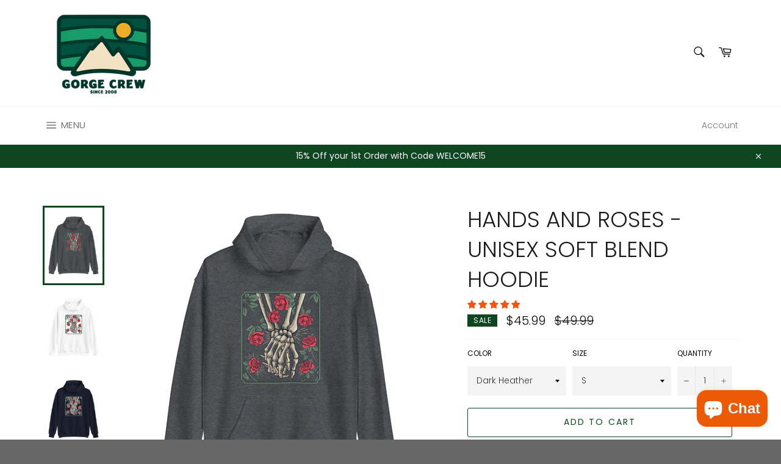

--- FILE ---
content_type: text/html; charset=utf-8
request_url: https://www.dmbgorgecrew.com/products/hands-and-roses-unisex-soft-blend-hoodie
body_size: 40458
content:
<!doctype html>
<html class="no-js" lang="en">
  <head>
    <meta name="facebook-domain-verification" content="etj1xh1ecwgvwh7oa7h3xmp1y6yoxp">
    <meta charset="utf-8">
    <meta http-equiv="X-UA-Compatible" content="IE=edge,chrome=1">
    <meta name="viewport" content="width=device-width,initial-scale=1">
    <meta name="theme-color" content="#ffffff">

    
      <link rel="shortcut icon" href="//www.dmbgorgecrew.com/cdn/shop/files/gorge_crew_mountain_small_yellow_32x32.jpg?v=1712685592" type="image/png">
    

    <link rel="canonical" href="https://www.dmbgorgecrew.com/products/hands-and-roses-unisex-soft-blend-hoodie">
    <title>
      Hands and Roses - Unisex Soft Blend Hoodie
      
      
       &ndash; Gorge Crew
    </title>

    
      <meta name="description" content=".: Classic fit .: 50% Cotton; 50% Polyester (fibre content may vary for different colors) .: Medium fabric (8.0 oz/yd² (271.25 g/m²)) .: Runs true to size">
    

    <!-- /snippets/social-meta-tags.liquid -->




<meta property="og:site_name" content="Gorge Crew">
<meta property="og:url" content="https://www.dmbgorgecrew.com/products/hands-and-roses-unisex-soft-blend-hoodie">
<meta property="og:title" content="Hands and Roses - Unisex Soft Blend Hoodie">
<meta property="og:type" content="product">
<meta property="og:description" content=".: Classic fit .: 50% Cotton; 50% Polyester (fibre content may vary for different colors) .: Medium fabric (8.0 oz/yd² (271.25 g/m²)) .: Runs true to size">

  <meta property="og:price:amount" content="45.99">
  <meta property="og:price:currency" content="USD">

<meta property="og:image" content="http://www.dmbgorgecrew.com/cdn/shop/products/4unisex-heavy-blend-hoodie-navy-front-633b2fc77ff8b_1200x1200.jpg?v=1664825066"><meta property="og:image" content="http://www.dmbgorgecrew.com/cdn/shop/products/2unisex-heavy-blend-hoodie-navy-front-633b2fc77ff8b_1200x1200.jpg?v=1664825066"><meta property="og:image" content="http://www.dmbgorgecrew.com/cdn/shop/products/1unisex-heavy-blend-hoodie-navy-front-633b2fc77ff8b_1200x1200.jpg?v=1664825066">
<meta property="og:image:secure_url" content="https://www.dmbgorgecrew.com/cdn/shop/products/4unisex-heavy-blend-hoodie-navy-front-633b2fc77ff8b_1200x1200.jpg?v=1664825066"><meta property="og:image:secure_url" content="https://www.dmbgorgecrew.com/cdn/shop/products/2unisex-heavy-blend-hoodie-navy-front-633b2fc77ff8b_1200x1200.jpg?v=1664825066"><meta property="og:image:secure_url" content="https://www.dmbgorgecrew.com/cdn/shop/products/1unisex-heavy-blend-hoodie-navy-front-633b2fc77ff8b_1200x1200.jpg?v=1664825066">


  <meta name="twitter:site" content="@dmbgorgecrew">

<meta name="twitter:card" content="summary_large_image">
<meta name="twitter:title" content="Hands and Roses - Unisex Soft Blend Hoodie">
<meta name="twitter:description" content=".: Classic fit .: 50% Cotton; 50% Polyester (fibre content may vary for different colors) .: Medium fabric (8.0 oz/yd² (271.25 g/m²)) .: Runs true to size">


    <script>
      document.documentElement.className = document.documentElement.className.replace('no-js', 'js');
    </script>

    <link href="//www.dmbgorgecrew.com/cdn/shop/t/26/assets/theme.scss.css?v=45657403284550370311761936521" rel="stylesheet" type="text/css" media="all" />

    <script>
      window.theme = window.theme || {};

      theme.strings = {
        stockAvailable: "1 available",
        addToCart: "Add to Cart",
        soldOut: "Sold Out",
        unavailable: "Unavailable",
        noStockAvailable: "The item could not be added to your cart because there are not enough in stock.",
        willNotShipUntil: "Will not ship until [date]",
        willBeInStockAfter: "Will be in stock after [date]",
        totalCartDiscount: "You're saving [savings]",
        addressError: "Error looking up that address",
        addressNoResults: "No results for that address",
        addressQueryLimit: "You have exceeded the Google API usage limit. Consider upgrading to a \u003ca href=\"https:\/\/developers.google.com\/maps\/premium\/usage-limits\"\u003ePremium Plan\u003c\/a\u003e.",
        authError: "There was a problem authenticating your Google Maps API Key.",
        slideNumber: "Slide [slide_number], current"
      };
    </script>

    <script src="//www.dmbgorgecrew.com/cdn/shop/t/26/assets/lazysizes.min.js?v=56045284683979784691719465522" async="async"></script>

    

    <script src="//www.dmbgorgecrew.com/cdn/shop/t/26/assets/vendor.js?v=59352919779726365461719465654" defer="defer"></script>
    <script src="//www.dmbgorgecrew.com/cdn/shop/t/26/assets/facet.js?v=26100838142667385341719644228" defer="defer"></script>

    
      <script>
        window.theme = window.theme || {};
        theme.moneyFormat = "${{amount}}";
      </script>
    

    <script src="//www.dmbgorgecrew.com/cdn/shop/t/26/assets/theme.js?v=90615536693144358421719642238" defer="defer"></script>

    <script>window.performance && window.performance.mark && window.performance.mark('shopify.content_for_header.start');</script><meta id="shopify-digital-wallet" name="shopify-digital-wallet" content="/6041862233/digital_wallets/dialog">
<meta name="shopify-checkout-api-token" content="1f30e706dd8cf90d964a88be01f93624">
<meta id="in-context-paypal-metadata" data-shop-id="6041862233" data-venmo-supported="false" data-environment="production" data-locale="en_US" data-paypal-v4="true" data-currency="USD">
<link rel="alternate" type="application/json+oembed" href="https://www.dmbgorgecrew.com/products/hands-and-roses-unisex-soft-blend-hoodie.oembed">
<script async="async" src="/checkouts/internal/preloads.js?locale=en-US"></script>
<script id="apple-pay-shop-capabilities" type="application/json">{"shopId":6041862233,"countryCode":"US","currencyCode":"USD","merchantCapabilities":["supports3DS"],"merchantId":"gid:\/\/shopify\/Shop\/6041862233","merchantName":"Gorge Crew","requiredBillingContactFields":["postalAddress","email","phone"],"requiredShippingContactFields":["postalAddress","email","phone"],"shippingType":"shipping","supportedNetworks":["visa","masterCard","amex","discover","elo","jcb"],"total":{"type":"pending","label":"Gorge Crew","amount":"1.00"},"shopifyPaymentsEnabled":true,"supportsSubscriptions":true}</script>
<script id="shopify-features" type="application/json">{"accessToken":"1f30e706dd8cf90d964a88be01f93624","betas":["rich-media-storefront-analytics"],"domain":"www.dmbgorgecrew.com","predictiveSearch":true,"shopId":6041862233,"locale":"en"}</script>
<script>var Shopify = Shopify || {};
Shopify.shop = "dmbgc.myshopify.com";
Shopify.locale = "en";
Shopify.currency = {"active":"USD","rate":"1.0"};
Shopify.country = "US";
Shopify.theme = {"name":"Venture - Vivek Gupta- Upwork","id":143414132954,"schema_name":"Venture","schema_version":"9.7.3","theme_store_id":775,"role":"main"};
Shopify.theme.handle = "null";
Shopify.theme.style = {"id":null,"handle":null};
Shopify.cdnHost = "www.dmbgorgecrew.com/cdn";
Shopify.routes = Shopify.routes || {};
Shopify.routes.root = "/";</script>
<script type="module">!function(o){(o.Shopify=o.Shopify||{}).modules=!0}(window);</script>
<script>!function(o){function n(){var o=[];function n(){o.push(Array.prototype.slice.apply(arguments))}return n.q=o,n}var t=o.Shopify=o.Shopify||{};t.loadFeatures=n(),t.autoloadFeatures=n()}(window);</script>
<script id="shop-js-analytics" type="application/json">{"pageType":"product"}</script>
<script defer="defer" async type="module" src="//www.dmbgorgecrew.com/cdn/shopifycloud/shop-js/modules/v2/client.init-shop-cart-sync_IZsNAliE.en.esm.js"></script>
<script defer="defer" async type="module" src="//www.dmbgorgecrew.com/cdn/shopifycloud/shop-js/modules/v2/chunk.common_0OUaOowp.esm.js"></script>
<script type="module">
  await import("//www.dmbgorgecrew.com/cdn/shopifycloud/shop-js/modules/v2/client.init-shop-cart-sync_IZsNAliE.en.esm.js");
await import("//www.dmbgorgecrew.com/cdn/shopifycloud/shop-js/modules/v2/chunk.common_0OUaOowp.esm.js");

  window.Shopify.SignInWithShop?.initShopCartSync?.({"fedCMEnabled":true,"windoidEnabled":true});

</script>
<script>(function() {
  var isLoaded = false;
  function asyncLoad() {
    if (isLoaded) return;
    isLoaded = true;
    var urls = ["https:\/\/instafeed.nfcube.com\/cdn\/b4d4e0339c0a8ac203d3b49c90e4ea2f.js?shop=dmbgc.myshopify.com","https:\/\/883d95281f02d796f8b6-7f0f44eb0f2ceeb9d4fffbe1419aae61.ssl.cf1.rackcdn.com\/teelaunch-scripts.js?shop=dmbgc.myshopify.com\u0026shop=dmbgc.myshopify.com","https:\/\/app.teelaunch.com\/sizing-charts-script.js?shop=dmbgc.myshopify.com","https:\/\/app.teelaunch.com\/sizing-charts-script.js?shop=dmbgc.myshopify.com","https:\/\/dashboard.jetprintapp.com\/shopapi\/common\/shopify\/js\/customize-button.js?v=1\u0026shop=dmbgc.myshopify.com","\/\/cdn.shopify.com\/proxy\/2818629fae18f925865f230d691f1ddb0cec1df6b86f3b5c953a0fbeb056ec16\/static.cdn.printful.com\/static\/js\/external\/shopify-product-customizer.js?v=0.28\u0026shop=dmbgc.myshopify.com\u0026sp-cache-control=cHVibGljLCBtYXgtYWdlPTkwMA","https:\/\/app.teelaunch.com\/sizing-charts-script.js?shop=dmbgc.myshopify.com","https:\/\/scripts.onvoard.com\/apps\/loader.js?shop=dmbgc.myshopify.com","https:\/\/scripts.onvoard.com\/apps\/loader.js?shop=dmbgc.myshopify.com","https:\/\/sales-pop.carecart.io\/lib\/salesnotifier.js?shop=dmbgc.myshopify.com","https:\/\/app.teelaunch.com\/sizing-charts-script.js?shop=dmbgc.myshopify.com","https:\/\/cdn.rebuyengine.com\/onsite\/js\/rebuy.js?shop=dmbgc.myshopify.com","https:\/\/popcustoms.com\/template-designer.js?shop=dmbgc.myshopify.com"];
    for (var i = 0; i < urls.length; i++) {
      var s = document.createElement('script');
      s.type = 'text/javascript';
      s.async = true;
      s.src = urls[i];
      var x = document.getElementsByTagName('script')[0];
      x.parentNode.insertBefore(s, x);
    }
  };
  if(window.attachEvent) {
    window.attachEvent('onload', asyncLoad);
  } else {
    window.addEventListener('load', asyncLoad, false);
  }
})();</script>
<script id="__st">var __st={"a":6041862233,"offset":-18000,"reqid":"fd10137b-3d6d-46b8-bece-dce8e03fb09b-1768500810","pageurl":"www.dmbgorgecrew.com\/products\/hands-and-roses-unisex-soft-blend-hoodie","u":"9301e6a377b9","p":"product","rtyp":"product","rid":7803890303194};</script>
<script>window.ShopifyPaypalV4VisibilityTracking = true;</script>
<script id="captcha-bootstrap">!function(){'use strict';const t='contact',e='account',n='new_comment',o=[[t,t],['blogs',n],['comments',n],[t,'customer']],c=[[e,'customer_login'],[e,'guest_login'],[e,'recover_customer_password'],[e,'create_customer']],r=t=>t.map((([t,e])=>`form[action*='/${t}']:not([data-nocaptcha='true']) input[name='form_type'][value='${e}']`)).join(','),a=t=>()=>t?[...document.querySelectorAll(t)].map((t=>t.form)):[];function s(){const t=[...o],e=r(t);return a(e)}const i='password',u='form_key',d=['recaptcha-v3-token','g-recaptcha-response','h-captcha-response',i],f=()=>{try{return window.sessionStorage}catch{return}},m='__shopify_v',_=t=>t.elements[u];function p(t,e,n=!1){try{const o=window.sessionStorage,c=JSON.parse(o.getItem(e)),{data:r}=function(t){const{data:e,action:n}=t;return t[m]||n?{data:e,action:n}:{data:t,action:n}}(c);for(const[e,n]of Object.entries(r))t.elements[e]&&(t.elements[e].value=n);n&&o.removeItem(e)}catch(o){console.error('form repopulation failed',{error:o})}}const l='form_type',E='cptcha';function T(t){t.dataset[E]=!0}const w=window,h=w.document,L='Shopify',v='ce_forms',y='captcha';let A=!1;((t,e)=>{const n=(g='f06e6c50-85a8-45c8-87d0-21a2b65856fe',I='https://cdn.shopify.com/shopifycloud/storefront-forms-hcaptcha/ce_storefront_forms_captcha_hcaptcha.v1.5.2.iife.js',D={infoText:'Protected by hCaptcha',privacyText:'Privacy',termsText:'Terms'},(t,e,n)=>{const o=w[L][v],c=o.bindForm;if(c)return c(t,g,e,D).then(n);var r;o.q.push([[t,g,e,D],n]),r=I,A||(h.body.append(Object.assign(h.createElement('script'),{id:'captcha-provider',async:!0,src:r})),A=!0)});var g,I,D;w[L]=w[L]||{},w[L][v]=w[L][v]||{},w[L][v].q=[],w[L][y]=w[L][y]||{},w[L][y].protect=function(t,e){n(t,void 0,e),T(t)},Object.freeze(w[L][y]),function(t,e,n,w,h,L){const[v,y,A,g]=function(t,e,n){const i=e?o:[],u=t?c:[],d=[...i,...u],f=r(d),m=r(i),_=r(d.filter((([t,e])=>n.includes(e))));return[a(f),a(m),a(_),s()]}(w,h,L),I=t=>{const e=t.target;return e instanceof HTMLFormElement?e:e&&e.form},D=t=>v().includes(t);t.addEventListener('submit',(t=>{const e=I(t);if(!e)return;const n=D(e)&&!e.dataset.hcaptchaBound&&!e.dataset.recaptchaBound,o=_(e),c=g().includes(e)&&(!o||!o.value);(n||c)&&t.preventDefault(),c&&!n&&(function(t){try{if(!f())return;!function(t){const e=f();if(!e)return;const n=_(t);if(!n)return;const o=n.value;o&&e.removeItem(o)}(t);const e=Array.from(Array(32),(()=>Math.random().toString(36)[2])).join('');!function(t,e){_(t)||t.append(Object.assign(document.createElement('input'),{type:'hidden',name:u})),t.elements[u].value=e}(t,e),function(t,e){const n=f();if(!n)return;const o=[...t.querySelectorAll(`input[type='${i}']`)].map((({name:t})=>t)),c=[...d,...o],r={};for(const[a,s]of new FormData(t).entries())c.includes(a)||(r[a]=s);n.setItem(e,JSON.stringify({[m]:1,action:t.action,data:r}))}(t,e)}catch(e){console.error('failed to persist form',e)}}(e),e.submit())}));const S=(t,e)=>{t&&!t.dataset[E]&&(n(t,e.some((e=>e===t))),T(t))};for(const o of['focusin','change'])t.addEventListener(o,(t=>{const e=I(t);D(e)&&S(e,y())}));const B=e.get('form_key'),M=e.get(l),P=B&&M;t.addEventListener('DOMContentLoaded',(()=>{const t=y();if(P)for(const e of t)e.elements[l].value===M&&p(e,B);[...new Set([...A(),...v().filter((t=>'true'===t.dataset.shopifyCaptcha))])].forEach((e=>S(e,t)))}))}(h,new URLSearchParams(w.location.search),n,t,e,['guest_login'])})(!0,!0)}();</script>
<script integrity="sha256-4kQ18oKyAcykRKYeNunJcIwy7WH5gtpwJnB7kiuLZ1E=" data-source-attribution="shopify.loadfeatures" defer="defer" src="//www.dmbgorgecrew.com/cdn/shopifycloud/storefront/assets/storefront/load_feature-a0a9edcb.js" crossorigin="anonymous"></script>
<script data-source-attribution="shopify.dynamic_checkout.dynamic.init">var Shopify=Shopify||{};Shopify.PaymentButton=Shopify.PaymentButton||{isStorefrontPortableWallets:!0,init:function(){window.Shopify.PaymentButton.init=function(){};var t=document.createElement("script");t.src="https://www.dmbgorgecrew.com/cdn/shopifycloud/portable-wallets/latest/portable-wallets.en.js",t.type="module",document.head.appendChild(t)}};
</script>
<script data-source-attribution="shopify.dynamic_checkout.buyer_consent">
  function portableWalletsHideBuyerConsent(e){var t=document.getElementById("shopify-buyer-consent"),n=document.getElementById("shopify-subscription-policy-button");t&&n&&(t.classList.add("hidden"),t.setAttribute("aria-hidden","true"),n.removeEventListener("click",e))}function portableWalletsShowBuyerConsent(e){var t=document.getElementById("shopify-buyer-consent"),n=document.getElementById("shopify-subscription-policy-button");t&&n&&(t.classList.remove("hidden"),t.removeAttribute("aria-hidden"),n.addEventListener("click",e))}window.Shopify?.PaymentButton&&(window.Shopify.PaymentButton.hideBuyerConsent=portableWalletsHideBuyerConsent,window.Shopify.PaymentButton.showBuyerConsent=portableWalletsShowBuyerConsent);
</script>
<script>
  function portableWalletsCleanup(e){e&&e.src&&console.error("Failed to load portable wallets script "+e.src);var t=document.querySelectorAll("shopify-accelerated-checkout .shopify-payment-button__skeleton, shopify-accelerated-checkout-cart .wallet-cart-button__skeleton"),e=document.getElementById("shopify-buyer-consent");for(let e=0;e<t.length;e++)t[e].remove();e&&e.remove()}function portableWalletsNotLoadedAsModule(e){e instanceof ErrorEvent&&"string"==typeof e.message&&e.message.includes("import.meta")&&"string"==typeof e.filename&&e.filename.includes("portable-wallets")&&(window.removeEventListener("error",portableWalletsNotLoadedAsModule),window.Shopify.PaymentButton.failedToLoad=e,"loading"===document.readyState?document.addEventListener("DOMContentLoaded",window.Shopify.PaymentButton.init):window.Shopify.PaymentButton.init())}window.addEventListener("error",portableWalletsNotLoadedAsModule);
</script>

<script type="module" src="https://www.dmbgorgecrew.com/cdn/shopifycloud/portable-wallets/latest/portable-wallets.en.js" onError="portableWalletsCleanup(this)" crossorigin="anonymous"></script>
<script nomodule>
  document.addEventListener("DOMContentLoaded", portableWalletsCleanup);
</script>

<link id="shopify-accelerated-checkout-styles" rel="stylesheet" media="screen" href="https://www.dmbgorgecrew.com/cdn/shopifycloud/portable-wallets/latest/accelerated-checkout-backwards-compat.css" crossorigin="anonymous">
<style id="shopify-accelerated-checkout-cart">
        #shopify-buyer-consent {
  margin-top: 1em;
  display: inline-block;
  width: 100%;
}

#shopify-buyer-consent.hidden {
  display: none;
}

#shopify-subscription-policy-button {
  background: none;
  border: none;
  padding: 0;
  text-decoration: underline;
  font-size: inherit;
  cursor: pointer;
}

#shopify-subscription-policy-button::before {
  box-shadow: none;
}

      </style>

<script>window.performance && window.performance.mark && window.performance.mark('shopify.content_for_header.end');</script>
    
<!-- Start of Judge.me Core -->
<link rel="dns-prefetch" href="https://cdn.judge.me/">
<script data-cfasync='false' class='jdgm-settings-script'>window.jdgmSettings={"pagination":5,"disable_web_reviews":false,"badge_no_review_text":"No reviews","badge_n_reviews_text":"{{ n }} review/reviews","badge_star_color":"#fa5206","hide_badge_preview_if_no_reviews":true,"badge_hide_text":false,"enforce_center_preview_badge":false,"widget_title":"Customer Reviews","widget_open_form_text":"Write a review","widget_close_form_text":"Cancel review","widget_refresh_page_text":"Refresh page","widget_summary_text":"Based on {{ number_of_reviews }} review/reviews","widget_no_review_text":"Be the first to write a review","widget_name_field_text":"Display name","widget_verified_name_field_text":"Verified Name (public)","widget_name_placeholder_text":"Display name","widget_required_field_error_text":"This field is required.","widget_email_field_text":"Email address","widget_verified_email_field_text":"Verified Email (private, can not be edited)","widget_email_placeholder_text":"Your email address","widget_email_field_error_text":"Please enter a valid email address.","widget_rating_field_text":"Rating","widget_review_title_field_text":"Review Title","widget_review_title_placeholder_text":"Give your review a title","widget_review_body_field_text":"Review content","widget_review_body_placeholder_text":"Start writing here...","widget_pictures_field_text":"Picture/Video (optional)","widget_submit_review_text":"Submit Review","widget_submit_verified_review_text":"Submit Verified Review","widget_submit_success_msg_with_auto_publish":"Thank you! Please refresh the page in a few moments to see your review. You can remove or edit your review by logging into \u003ca href='https://judge.me/login' target='_blank' rel='nofollow noopener'\u003eJudge.me\u003c/a\u003e","widget_submit_success_msg_no_auto_publish":"Thank you! Your review will be published as soon as it is approved by the shop admin. You can remove or edit your review by logging into \u003ca href='https://judge.me/login' target='_blank' rel='nofollow noopener'\u003eJudge.me\u003c/a\u003e","widget_show_default_reviews_out_of_total_text":"Showing {{ n_reviews_shown }} out of {{ n_reviews }} reviews.","widget_show_all_link_text":"Show all","widget_show_less_link_text":"Show less","widget_author_said_text":"{{ reviewer_name }} said:","widget_days_text":"{{ n }} days ago","widget_weeks_text":"{{ n }} week/weeks ago","widget_months_text":"{{ n }} month/months ago","widget_years_text":"{{ n }} year/years ago","widget_yesterday_text":"Yesterday","widget_today_text":"Today","widget_replied_text":"\u003e\u003e {{ shop_name }} replied:","widget_read_more_text":"Read more","widget_reviewer_name_as_initial":"","widget_rating_filter_color":"#fbcd0a","widget_rating_filter_see_all_text":"See all reviews","widget_sorting_most_recent_text":"Most Recent","widget_sorting_highest_rating_text":"Highest Rating","widget_sorting_lowest_rating_text":"Lowest Rating","widget_sorting_with_pictures_text":"Only Pictures","widget_sorting_most_helpful_text":"Most Helpful","widget_open_question_form_text":"Ask a question","widget_reviews_subtab_text":"Reviews","widget_questions_subtab_text":"Questions","widget_question_label_text":"Question","widget_answer_label_text":"Answer","widget_question_placeholder_text":"Write your question here","widget_submit_question_text":"Submit Question","widget_question_submit_success_text":"Thank you for your question! We will notify you once it gets answered.","widget_star_color":"#fa5206","verified_badge_text":"Verified","verified_badge_bg_color":"","verified_badge_text_color":"","verified_badge_placement":"left-of-reviewer-name","widget_review_max_height":"","widget_hide_border":false,"widget_social_share":false,"widget_thumb":false,"widget_review_location_show":false,"widget_location_format":"","all_reviews_include_out_of_store_products":true,"all_reviews_out_of_store_text":"(out of store)","all_reviews_pagination":100,"all_reviews_product_name_prefix_text":"about","enable_review_pictures":false,"enable_question_anwser":false,"widget_theme":"default","review_date_format":"mm/dd/yyyy","default_sort_method":"most-recent","widget_product_reviews_subtab_text":"Product Reviews","widget_shop_reviews_subtab_text":"Shop Reviews","widget_other_products_reviews_text":"Reviews for other products","widget_store_reviews_subtab_text":"Store reviews","widget_no_store_reviews_text":"This store hasn't received any reviews yet","widget_web_restriction_product_reviews_text":"This product hasn't received any reviews yet","widget_no_items_text":"No items found","widget_show_more_text":"Show more","widget_write_a_store_review_text":"Write a Store Review","widget_other_languages_heading":"Reviews in Other Languages","widget_translate_review_text":"Translate review to {{ language }}","widget_translating_review_text":"Translating...","widget_show_original_translation_text":"Show original ({{ language }})","widget_translate_review_failed_text":"Review couldn't be translated.","widget_translate_review_retry_text":"Retry","widget_translate_review_try_again_later_text":"Try again later","show_product_url_for_grouped_product":false,"widget_sorting_pictures_first_text":"Pictures First","show_pictures_on_all_rev_page_mobile":false,"show_pictures_on_all_rev_page_desktop":false,"floating_tab_hide_mobile_install_preference":false,"floating_tab_button_name":"★ Reviews","floating_tab_title":"Let customers speak for us","floating_tab_button_color":"","floating_tab_button_background_color":"","floating_tab_url":"","floating_tab_url_enabled":false,"floating_tab_tab_style":"text","all_reviews_text_badge_text":"Customers rate us {{ shop.metafields.judgeme.all_reviews_rating | round: 1 }}/5 based on {{ shop.metafields.judgeme.all_reviews_count }} reviews.","all_reviews_text_badge_text_branded_style":"{{ shop.metafields.judgeme.all_reviews_rating | round: 1 }} out of 5 stars based on {{ shop.metafields.judgeme.all_reviews_count }} reviews","is_all_reviews_text_badge_a_link":false,"show_stars_for_all_reviews_text_badge":false,"all_reviews_text_badge_url":"","all_reviews_text_style":"text","all_reviews_text_color_style":"judgeme_brand_color","all_reviews_text_color":"#108474","all_reviews_text_show_jm_brand":true,"featured_carousel_show_header":true,"featured_carousel_title":"Let customers speak for us","testimonials_carousel_title":"Customers are saying","videos_carousel_title":"Real customer stories","cards_carousel_title":"Customers are saying","featured_carousel_count_text":"from {{ n }} reviews","featured_carousel_add_link_to_all_reviews_page":false,"featured_carousel_url":"","featured_carousel_show_images":true,"featured_carousel_autoslide_interval":5,"featured_carousel_arrows_on_the_sides":false,"featured_carousel_height":250,"featured_carousel_width":80,"featured_carousel_image_size":0,"featured_carousel_image_height":250,"featured_carousel_arrow_color":"#eeeeee","verified_count_badge_style":"vintage","verified_count_badge_orientation":"horizontal","verified_count_badge_color_style":"judgeme_brand_color","verified_count_badge_color":"#108474","is_verified_count_badge_a_link":false,"verified_count_badge_url":"","verified_count_badge_show_jm_brand":true,"widget_rating_preset_default":5,"widget_first_sub_tab":"product-reviews","widget_show_histogram":true,"widget_histogram_use_custom_color":false,"widget_pagination_use_custom_color":false,"widget_star_use_custom_color":false,"widget_verified_badge_use_custom_color":false,"widget_write_review_use_custom_color":false,"picture_reminder_submit_button":"Upload Pictures","enable_review_videos":false,"mute_video_by_default":false,"widget_sorting_videos_first_text":"Videos First","widget_review_pending_text":"Pending","featured_carousel_items_for_large_screen":3,"social_share_options_order":"Facebook,Twitter","remove_microdata_snippet":true,"disable_json_ld":false,"enable_json_ld_products":false,"preview_badge_show_question_text":false,"preview_badge_no_question_text":"No questions","preview_badge_n_question_text":"{{ number_of_questions }} question/questions","qa_badge_show_icon":false,"qa_badge_position":"same-row","remove_judgeme_branding":false,"widget_add_search_bar":false,"widget_search_bar_placeholder":"Search","widget_sorting_verified_only_text":"Verified only","featured_carousel_theme":"default","featured_carousel_show_rating":true,"featured_carousel_show_title":true,"featured_carousel_show_body":true,"featured_carousel_show_date":false,"featured_carousel_show_reviewer":true,"featured_carousel_show_product":false,"featured_carousel_header_background_color":"#108474","featured_carousel_header_text_color":"#ffffff","featured_carousel_name_product_separator":"reviewed","featured_carousel_full_star_background":"#108474","featured_carousel_empty_star_background":"#dadada","featured_carousel_vertical_theme_background":"#f9fafb","featured_carousel_verified_badge_enable":false,"featured_carousel_verified_badge_color":"#108474","featured_carousel_border_style":"round","featured_carousel_review_line_length_limit":3,"featured_carousel_more_reviews_button_text":"Read more reviews","featured_carousel_view_product_button_text":"View product","all_reviews_page_load_reviews_on":"scroll","all_reviews_page_load_more_text":"Load More Reviews","disable_fb_tab_reviews":false,"enable_ajax_cdn_cache":false,"widget_public_name_text":"displayed publicly like","default_reviewer_name":"John Smith","default_reviewer_name_has_non_latin":true,"widget_reviewer_anonymous":"Anonymous","medals_widget_title":"Judge.me Review Medals","medals_widget_background_color":"#f9fafb","medals_widget_position":"footer_all_pages","medals_widget_border_color":"#f9fafb","medals_widget_verified_text_position":"left","medals_widget_use_monochromatic_version":false,"medals_widget_elements_color":"#108474","show_reviewer_avatar":true,"widget_invalid_yt_video_url_error_text":"Not a YouTube video URL","widget_max_length_field_error_text":"Please enter no more than {0} characters.","widget_show_country_flag":false,"widget_show_collected_via_shop_app":true,"widget_verified_by_shop_badge_style":"light","widget_verified_by_shop_text":"Verified by Shop","widget_show_photo_gallery":false,"widget_load_with_code_splitting":true,"widget_ugc_install_preference":false,"widget_ugc_title":"Made by us, Shared by you","widget_ugc_subtitle":"Tag us to see your picture featured in our page","widget_ugc_arrows_color":"#ffffff","widget_ugc_primary_button_text":"Buy Now","widget_ugc_primary_button_background_color":"#108474","widget_ugc_primary_button_text_color":"#ffffff","widget_ugc_primary_button_border_width":"0","widget_ugc_primary_button_border_style":"none","widget_ugc_primary_button_border_color":"#108474","widget_ugc_primary_button_border_radius":"25","widget_ugc_secondary_button_text":"Load More","widget_ugc_secondary_button_background_color":"#ffffff","widget_ugc_secondary_button_text_color":"#108474","widget_ugc_secondary_button_border_width":"2","widget_ugc_secondary_button_border_style":"solid","widget_ugc_secondary_button_border_color":"#108474","widget_ugc_secondary_button_border_radius":"25","widget_ugc_reviews_button_text":"View Reviews","widget_ugc_reviews_button_background_color":"#ffffff","widget_ugc_reviews_button_text_color":"#108474","widget_ugc_reviews_button_border_width":"2","widget_ugc_reviews_button_border_style":"solid","widget_ugc_reviews_button_border_color":"#108474","widget_ugc_reviews_button_border_radius":"25","widget_ugc_reviews_button_link_to":"judgeme-reviews-page","widget_ugc_show_post_date":true,"widget_ugc_max_width":"800","widget_rating_metafield_value_type":true,"widget_primary_color":"#108474","widget_enable_secondary_color":false,"widget_secondary_color":"#edf5f5","widget_summary_average_rating_text":"{{ average_rating }} out of 5","widget_media_grid_title":"Customer photos \u0026 videos","widget_media_grid_see_more_text":"See more","widget_round_style":false,"widget_show_product_medals":true,"widget_verified_by_judgeme_text":"Verified by Judge.me","widget_show_store_medals":true,"widget_verified_by_judgeme_text_in_store_medals":"Verified by Judge.me","widget_media_field_exceed_quantity_message":"Sorry, we can only accept {{ max_media }} for one review.","widget_media_field_exceed_limit_message":"{{ file_name }} is too large, please select a {{ media_type }} less than {{ size_limit }}MB.","widget_review_submitted_text":"Review Submitted!","widget_question_submitted_text":"Question Submitted!","widget_close_form_text_question":"Cancel","widget_write_your_answer_here_text":"Write your answer here","widget_enabled_branded_link":true,"widget_show_collected_by_judgeme":false,"widget_reviewer_name_color":"","widget_write_review_text_color":"","widget_write_review_bg_color":"","widget_collected_by_judgeme_text":"collected by Judge.me","widget_pagination_type":"standard","widget_load_more_text":"Load More","widget_load_more_color":"#108474","widget_full_review_text":"Full Review","widget_read_more_reviews_text":"Read More Reviews","widget_read_questions_text":"Read Questions","widget_questions_and_answers_text":"Questions \u0026 Answers","widget_verified_by_text":"Verified by","widget_verified_text":"Verified","widget_number_of_reviews_text":"{{ number_of_reviews }} reviews","widget_back_button_text":"Back","widget_next_button_text":"Next","widget_custom_forms_filter_button":"Filters","custom_forms_style":"vertical","widget_show_review_information":false,"how_reviews_are_collected":"How reviews are collected?","widget_show_review_keywords":false,"widget_gdpr_statement":"How we use your data: We'll only contact you about the review you left, and only if necessary. By submitting your review, you agree to Judge.me's \u003ca href='https://judge.me/terms' target='_blank' rel='nofollow noopener'\u003eterms\u003c/a\u003e, \u003ca href='https://judge.me/privacy' target='_blank' rel='nofollow noopener'\u003eprivacy\u003c/a\u003e and \u003ca href='https://judge.me/content-policy' target='_blank' rel='nofollow noopener'\u003econtent\u003c/a\u003e policies.","widget_multilingual_sorting_enabled":false,"widget_translate_review_content_enabled":false,"widget_translate_review_content_method":"manual","popup_widget_review_selection":"automatically_with_pictures","popup_widget_round_border_style":true,"popup_widget_show_title":true,"popup_widget_show_body":true,"popup_widget_show_reviewer":false,"popup_widget_show_product":true,"popup_widget_show_pictures":true,"popup_widget_use_review_picture":true,"popup_widget_show_on_home_page":true,"popup_widget_show_on_product_page":true,"popup_widget_show_on_collection_page":true,"popup_widget_show_on_cart_page":true,"popup_widget_position":"bottom_left","popup_widget_first_review_delay":5,"popup_widget_duration":5,"popup_widget_interval":5,"popup_widget_review_count":5,"popup_widget_hide_on_mobile":true,"review_snippet_widget_round_border_style":true,"review_snippet_widget_card_color":"#FFFFFF","review_snippet_widget_slider_arrows_background_color":"#FFFFFF","review_snippet_widget_slider_arrows_color":"#000000","review_snippet_widget_star_color":"#108474","show_product_variant":false,"all_reviews_product_variant_label_text":"Variant: ","widget_show_verified_branding":false,"widget_ai_summary_title":"Customers say","widget_ai_summary_disclaimer":"AI-powered review summary based on recent customer reviews","widget_show_ai_summary":false,"widget_show_ai_summary_bg":false,"widget_show_review_title_input":true,"redirect_reviewers_invited_via_email":"review_widget","request_store_review_after_product_review":false,"request_review_other_products_in_order":false,"review_form_color_scheme":"default","review_form_corner_style":"square","review_form_star_color":{},"review_form_text_color":"#333333","review_form_background_color":"#ffffff","review_form_field_background_color":"#fafafa","review_form_button_color":{},"review_form_button_text_color":"#ffffff","review_form_modal_overlay_color":"#000000","review_content_screen_title_text":"How would you rate this product?","review_content_introduction_text":"We would love it if you would share a bit about your experience.","store_review_form_title_text":"How would you rate this store?","store_review_form_introduction_text":"We would love it if you would share a bit about your experience.","show_review_guidance_text":true,"one_star_review_guidance_text":"Poor","five_star_review_guidance_text":"Great","customer_information_screen_title_text":"About you","customer_information_introduction_text":"Please tell us more about you.","custom_questions_screen_title_text":"Your experience in more detail","custom_questions_introduction_text":"Here are a few questions to help us understand more about your experience.","review_submitted_screen_title_text":"Thanks for your review!","review_submitted_screen_thank_you_text":"We are processing it and it will appear on the store soon.","review_submitted_screen_email_verification_text":"Please confirm your email by clicking the link we just sent you. This helps us keep reviews authentic.","review_submitted_request_store_review_text":"Would you like to share your experience of shopping with us?","review_submitted_review_other_products_text":"Would you like to review these products?","store_review_screen_title_text":"Would you like to share your experience of shopping with us?","store_review_introduction_text":"We value your feedback and use it to improve. Please share any thoughts or suggestions you have.","reviewer_media_screen_title_picture_text":"Share a picture","reviewer_media_introduction_picture_text":"Upload a photo to support your review.","reviewer_media_screen_title_video_text":"Share a video","reviewer_media_introduction_video_text":"Upload a video to support your review.","reviewer_media_screen_title_picture_or_video_text":"Share a picture or video","reviewer_media_introduction_picture_or_video_text":"Upload a photo or video to support your review.","reviewer_media_youtube_url_text":"Paste your Youtube URL here","advanced_settings_next_step_button_text":"Next","advanced_settings_close_review_button_text":"Close","modal_write_review_flow":false,"write_review_flow_required_text":"Required","write_review_flow_privacy_message_text":"We respect your privacy.","write_review_flow_anonymous_text":"Post review as anonymous","write_review_flow_visibility_text":"This won't be visible to other customers.","write_review_flow_multiple_selection_help_text":"Select as many as you like","write_review_flow_single_selection_help_text":"Select one option","write_review_flow_required_field_error_text":"This field is required","write_review_flow_invalid_email_error_text":"Please enter a valid email address","write_review_flow_max_length_error_text":"Max. {{ max_length }} characters.","write_review_flow_media_upload_text":"\u003cb\u003eClick to upload\u003c/b\u003e or drag and drop","write_review_flow_gdpr_statement":"We'll only contact you about your review if necessary. By submitting your review, you agree to our \u003ca href='https://judge.me/terms' target='_blank' rel='nofollow noopener'\u003eterms and conditions\u003c/a\u003e and \u003ca href='https://judge.me/privacy' target='_blank' rel='nofollow noopener'\u003eprivacy policy\u003c/a\u003e.","rating_only_reviews_enabled":false,"show_negative_reviews_help_screen":false,"new_review_flow_help_screen_rating_threshold":3,"negative_review_resolution_screen_title_text":"Tell us more","negative_review_resolution_text":"Your experience matters to us. If there were issues with your purchase, we're here to help. Feel free to reach out to us, we'd love the opportunity to make things right.","negative_review_resolution_button_text":"Contact us","negative_review_resolution_proceed_with_review_text":"Leave a review","negative_review_resolution_subject":"Issue with purchase from {{ shop_name }}.{{ order_name }}","preview_badge_collection_page_install_status":false,"widget_review_custom_css":"","preview_badge_custom_css":"","preview_badge_stars_count":"5-stars","featured_carousel_custom_css":"","floating_tab_custom_css":"","all_reviews_widget_custom_css":"","medals_widget_custom_css":"","verified_badge_custom_css":"","all_reviews_text_custom_css":"","transparency_badges_collected_via_store_invite":false,"transparency_badges_from_another_provider":false,"transparency_badges_collected_from_store_visitor":false,"transparency_badges_collected_by_verified_review_provider":false,"transparency_badges_earned_reward":false,"transparency_badges_collected_via_store_invite_text":"Review collected via store invitation","transparency_badges_from_another_provider_text":"Review collected from another provider","transparency_badges_collected_from_store_visitor_text":"Review collected from a store visitor","transparency_badges_written_in_google_text":"Review written in Google","transparency_badges_written_in_etsy_text":"Review written in Etsy","transparency_badges_written_in_shop_app_text":"Review written in Shop App","transparency_badges_earned_reward_text":"Review earned a reward for future purchase","product_review_widget_per_page":10,"widget_store_review_label_text":"Review about the store","checkout_comment_extension_title_on_product_page":"Customer Comments","checkout_comment_extension_num_latest_comment_show":5,"checkout_comment_extension_format":"name_and_timestamp","checkout_comment_customer_name":"last_initial","checkout_comment_comment_notification":true,"preview_badge_collection_page_install_preference":true,"preview_badge_home_page_install_preference":false,"preview_badge_product_page_install_preference":true,"review_widget_install_preference":"bottom","review_carousel_install_preference":false,"floating_reviews_tab_install_preference":"none","verified_reviews_count_badge_install_preference":false,"all_reviews_text_install_preference":false,"review_widget_best_location":false,"judgeme_medals_install_preference":false,"review_widget_revamp_enabled":false,"review_widget_qna_enabled":false,"review_widget_header_theme":"minimal","review_widget_widget_title_enabled":true,"review_widget_header_text_size":"medium","review_widget_header_text_weight":"regular","review_widget_average_rating_style":"compact","review_widget_bar_chart_enabled":true,"review_widget_bar_chart_type":"numbers","review_widget_bar_chart_style":"standard","review_widget_expanded_media_gallery_enabled":false,"review_widget_reviews_section_theme":"standard","review_widget_image_style":"thumbnails","review_widget_review_image_ratio":"square","review_widget_stars_size":"medium","review_widget_verified_badge":"standard_text","review_widget_review_title_text_size":"medium","review_widget_review_text_size":"medium","review_widget_review_text_length":"medium","review_widget_number_of_columns_desktop":3,"review_widget_carousel_transition_speed":5,"review_widget_custom_questions_answers_display":"always","review_widget_button_text_color":"#FFFFFF","review_widget_text_color":"#000000","review_widget_lighter_text_color":"#7B7B7B","review_widget_corner_styling":"soft","review_widget_review_word_singular":"review","review_widget_review_word_plural":"reviews","review_widget_voting_label":"Helpful?","review_widget_shop_reply_label":"Reply from {{ shop_name }}:","review_widget_filters_title":"Filters","qna_widget_question_word_singular":"Question","qna_widget_question_word_plural":"Questions","qna_widget_answer_reply_label":"Answer from {{ answerer_name }}:","qna_content_screen_title_text":"Ask a question about this product","qna_widget_question_required_field_error_text":"Please enter your question.","qna_widget_flow_gdpr_statement":"We'll only contact you about your question if necessary. By submitting your question, you agree to our \u003ca href='https://judge.me/terms' target='_blank' rel='nofollow noopener'\u003eterms and conditions\u003c/a\u003e and \u003ca href='https://judge.me/privacy' target='_blank' rel='nofollow noopener'\u003eprivacy policy\u003c/a\u003e.","qna_widget_question_submitted_text":"Thanks for your question!","qna_widget_close_form_text_question":"Close","qna_widget_question_submit_success_text":"We’ll notify you by email when your question is answered.","all_reviews_widget_v2025_enabled":false,"all_reviews_widget_v2025_header_theme":"default","all_reviews_widget_v2025_widget_title_enabled":true,"all_reviews_widget_v2025_header_text_size":"medium","all_reviews_widget_v2025_header_text_weight":"regular","all_reviews_widget_v2025_average_rating_style":"compact","all_reviews_widget_v2025_bar_chart_enabled":true,"all_reviews_widget_v2025_bar_chart_type":"numbers","all_reviews_widget_v2025_bar_chart_style":"standard","all_reviews_widget_v2025_expanded_media_gallery_enabled":false,"all_reviews_widget_v2025_show_store_medals":true,"all_reviews_widget_v2025_show_photo_gallery":true,"all_reviews_widget_v2025_show_review_keywords":false,"all_reviews_widget_v2025_show_ai_summary":false,"all_reviews_widget_v2025_show_ai_summary_bg":false,"all_reviews_widget_v2025_add_search_bar":false,"all_reviews_widget_v2025_default_sort_method":"most-recent","all_reviews_widget_v2025_reviews_per_page":10,"all_reviews_widget_v2025_reviews_section_theme":"default","all_reviews_widget_v2025_image_style":"thumbnails","all_reviews_widget_v2025_review_image_ratio":"square","all_reviews_widget_v2025_stars_size":"medium","all_reviews_widget_v2025_verified_badge":"bold_badge","all_reviews_widget_v2025_review_title_text_size":"medium","all_reviews_widget_v2025_review_text_size":"medium","all_reviews_widget_v2025_review_text_length":"medium","all_reviews_widget_v2025_number_of_columns_desktop":3,"all_reviews_widget_v2025_carousel_transition_speed":5,"all_reviews_widget_v2025_custom_questions_answers_display":"always","all_reviews_widget_v2025_show_product_variant":false,"all_reviews_widget_v2025_show_reviewer_avatar":true,"all_reviews_widget_v2025_reviewer_name_as_initial":"","all_reviews_widget_v2025_review_location_show":false,"all_reviews_widget_v2025_location_format":"","all_reviews_widget_v2025_show_country_flag":false,"all_reviews_widget_v2025_verified_by_shop_badge_style":"light","all_reviews_widget_v2025_social_share":false,"all_reviews_widget_v2025_social_share_options_order":"Facebook,Twitter,LinkedIn,Pinterest","all_reviews_widget_v2025_pagination_type":"standard","all_reviews_widget_v2025_button_text_color":"#FFFFFF","all_reviews_widget_v2025_text_color":"#000000","all_reviews_widget_v2025_lighter_text_color":"#7B7B7B","all_reviews_widget_v2025_corner_styling":"soft","all_reviews_widget_v2025_title":"Customer reviews","all_reviews_widget_v2025_ai_summary_title":"Customers say about this store","all_reviews_widget_v2025_no_review_text":"Be the first to write a review","platform":"shopify","branding_url":"https://app.judge.me/reviews/stores/www.dmbgorgecrew.com","branding_text":"Powered by Judge.me","locale":"en","reply_name":"Gorge Crew","widget_version":"2.1","footer":true,"autopublish":true,"review_dates":true,"enable_custom_form":false,"shop_use_review_site":true,"shop_locale":"en","enable_multi_locales_translations":true,"show_review_title_input":true,"review_verification_email_status":"always","can_be_branded":true,"reply_name_text":"Gorge Crew"};</script> <style class='jdgm-settings-style'>.jdgm-xx{left:0}:not(.jdgm-prev-badge__stars)>.jdgm-star{color:#fa5206}.jdgm-histogram .jdgm-star.jdgm-star{color:#fa5206}.jdgm-preview-badge .jdgm-star.jdgm-star{color:#fa5206}.jdgm-histogram .jdgm-histogram__bar-content{background:#fbcd0a}.jdgm-histogram .jdgm-histogram__bar:after{background:#fbcd0a}.jdgm-prev-badge[data-average-rating='0.00']{display:none !important}.jdgm-author-all-initials{display:none !important}.jdgm-author-last-initial{display:none !important}.jdgm-rev-widg__title{visibility:hidden}.jdgm-rev-widg__summary-text{visibility:hidden}.jdgm-prev-badge__text{visibility:hidden}.jdgm-rev__replier:before{content:'Gorge Crew'}.jdgm-rev__prod-link-prefix:before{content:'about'}.jdgm-rev__variant-label:before{content:'Variant: '}.jdgm-rev__out-of-store-text:before{content:'(out of store)'}@media only screen and (min-width: 768px){.jdgm-rev__pics .jdgm-rev_all-rev-page-picture-separator,.jdgm-rev__pics .jdgm-rev__product-picture{display:none}}@media only screen and (max-width: 768px){.jdgm-rev__pics .jdgm-rev_all-rev-page-picture-separator,.jdgm-rev__pics .jdgm-rev__product-picture{display:none}}.jdgm-preview-badge[data-template="index"]{display:none !important}.jdgm-verified-count-badget[data-from-snippet="true"]{display:none !important}.jdgm-carousel-wrapper[data-from-snippet="true"]{display:none !important}.jdgm-all-reviews-text[data-from-snippet="true"]{display:none !important}.jdgm-medals-section[data-from-snippet="true"]{display:none !important}.jdgm-ugc-media-wrapper[data-from-snippet="true"]{display:none !important}.jdgm-rev__transparency-badge[data-badge-type="review_collected_via_store_invitation"]{display:none !important}.jdgm-rev__transparency-badge[data-badge-type="review_collected_from_another_provider"]{display:none !important}.jdgm-rev__transparency-badge[data-badge-type="review_collected_from_store_visitor"]{display:none !important}.jdgm-rev__transparency-badge[data-badge-type="review_written_in_etsy"]{display:none !important}.jdgm-rev__transparency-badge[data-badge-type="review_written_in_google_business"]{display:none !important}.jdgm-rev__transparency-badge[data-badge-type="review_written_in_shop_app"]{display:none !important}.jdgm-rev__transparency-badge[data-badge-type="review_earned_for_future_purchase"]{display:none !important}
</style> <style class='jdgm-settings-style'></style>

  
  
  
  <style class='jdgm-miracle-styles'>
  @-webkit-keyframes jdgm-spin{0%{-webkit-transform:rotate(0deg);-ms-transform:rotate(0deg);transform:rotate(0deg)}100%{-webkit-transform:rotate(359deg);-ms-transform:rotate(359deg);transform:rotate(359deg)}}@keyframes jdgm-spin{0%{-webkit-transform:rotate(0deg);-ms-transform:rotate(0deg);transform:rotate(0deg)}100%{-webkit-transform:rotate(359deg);-ms-transform:rotate(359deg);transform:rotate(359deg)}}@font-face{font-family:'JudgemeStar';src:url("[data-uri]") format("woff");font-weight:normal;font-style:normal}.jdgm-star{font-family:'JudgemeStar';display:inline !important;text-decoration:none !important;padding:0 4px 0 0 !important;margin:0 !important;font-weight:bold;opacity:1;-webkit-font-smoothing:antialiased;-moz-osx-font-smoothing:grayscale}.jdgm-star:hover{opacity:1}.jdgm-star:last-of-type{padding:0 !important}.jdgm-star.jdgm--on:before{content:"\e000"}.jdgm-star.jdgm--off:before{content:"\e001"}.jdgm-star.jdgm--half:before{content:"\e002"}.jdgm-widget *{margin:0;line-height:1.4;-webkit-box-sizing:border-box;-moz-box-sizing:border-box;box-sizing:border-box;-webkit-overflow-scrolling:touch}.jdgm-hidden{display:none !important;visibility:hidden !important}.jdgm-temp-hidden{display:none}.jdgm-spinner{width:40px;height:40px;margin:auto;border-radius:50%;border-top:2px solid #eee;border-right:2px solid #eee;border-bottom:2px solid #eee;border-left:2px solid #ccc;-webkit-animation:jdgm-spin 0.8s infinite linear;animation:jdgm-spin 0.8s infinite linear}.jdgm-prev-badge{display:block !important}

</style>


  
  
   


<script data-cfasync='false' class='jdgm-script'>
!function(e){window.jdgm=window.jdgm||{},jdgm.CDN_HOST="https://cdn.judge.me/",
jdgm.docReady=function(d){(e.attachEvent?"complete"===e.readyState:"loading"!==e.readyState)?
setTimeout(d,0):e.addEventListener("DOMContentLoaded",d)},jdgm.loadCSS=function(d,t,o,s){
!o&&jdgm.loadCSS.requestedUrls.indexOf(d)>=0||(jdgm.loadCSS.requestedUrls.push(d),
(s=e.createElement("link")).rel="stylesheet",s.class="jdgm-stylesheet",s.media="nope!",
s.href=d,s.onload=function(){this.media="all",t&&setTimeout(t)},e.body.appendChild(s))},
jdgm.loadCSS.requestedUrls=[],jdgm.docReady(function(){(window.jdgmLoadCSS||e.querySelectorAll(
".jdgm-widget, .jdgm-all-reviews-page").length>0)&&(jdgmSettings.widget_load_with_code_splitting?
parseFloat(jdgmSettings.widget_version)>=3?jdgm.loadCSS(jdgm.CDN_HOST+"widget_v3/base.css"):
jdgm.loadCSS(jdgm.CDN_HOST+"widget/base.css"):jdgm.loadCSS(jdgm.CDN_HOST+"shopify_v2.css"))})}(document);
</script>
<script async data-cfasync="false" type="text/javascript" src="https://cdn.judge.me/loader.js"></script>

<noscript><link rel="stylesheet" type="text/css" media="all" href="https://cdn.judge.me/shopify_v2.css"></noscript>
<!-- End of Judge.me Core -->



    <script>
  (function() {
    window.OnVoard = window.OnVoard || function() {
      (window.OnVoard.q = window.OnVoard.q || []).push(arguments);
    };
  })();
</script>
  <!-- BEGIN app block: shopify://apps/minmaxify-order-limits/blocks/app-embed-block/3acfba32-89f3-4377-ae20-cbb9abc48475 --><script type="text/javascript" src="https://limits.minmaxify.com/dmbgc.myshopify.com?v=114&r=20240312134523"></script>

<!-- END app block --><script src="https://cdn.shopify.com/extensions/7bc9bb47-adfa-4267-963e-cadee5096caf/inbox-1252/assets/inbox-chat-loader.js" type="text/javascript" defer="defer"></script>
<script src="https://cdn.shopify.com/extensions/cfc76123-b24f-4e9a-a1dc-585518796af7/forms-2294/assets/shopify-forms-loader.js" type="text/javascript" defer="defer"></script>
<link href="https://monorail-edge.shopifysvc.com" rel="dns-prefetch">
<script>(function(){if ("sendBeacon" in navigator && "performance" in window) {try {var session_token_from_headers = performance.getEntriesByType('navigation')[0].serverTiming.find(x => x.name == '_s').description;} catch {var session_token_from_headers = undefined;}var session_cookie_matches = document.cookie.match(/_shopify_s=([^;]*)/);var session_token_from_cookie = session_cookie_matches && session_cookie_matches.length === 2 ? session_cookie_matches[1] : "";var session_token = session_token_from_headers || session_token_from_cookie || "";function handle_abandonment_event(e) {var entries = performance.getEntries().filter(function(entry) {return /monorail-edge.shopifysvc.com/.test(entry.name);});if (!window.abandonment_tracked && entries.length === 0) {window.abandonment_tracked = true;var currentMs = Date.now();var navigation_start = performance.timing.navigationStart;var payload = {shop_id: 6041862233,url: window.location.href,navigation_start,duration: currentMs - navigation_start,session_token,page_type: "product"};window.navigator.sendBeacon("https://monorail-edge.shopifysvc.com/v1/produce", JSON.stringify({schema_id: "online_store_buyer_site_abandonment/1.1",payload: payload,metadata: {event_created_at_ms: currentMs,event_sent_at_ms: currentMs}}));}}window.addEventListener('pagehide', handle_abandonment_event);}}());</script>
<script id="web-pixels-manager-setup">(function e(e,d,r,n,o){if(void 0===o&&(o={}),!Boolean(null===(a=null===(i=window.Shopify)||void 0===i?void 0:i.analytics)||void 0===a?void 0:a.replayQueue)){var i,a;window.Shopify=window.Shopify||{};var t=window.Shopify;t.analytics=t.analytics||{};var s=t.analytics;s.replayQueue=[],s.publish=function(e,d,r){return s.replayQueue.push([e,d,r]),!0};try{self.performance.mark("wpm:start")}catch(e){}var l=function(){var e={modern:/Edge?\/(1{2}[4-9]|1[2-9]\d|[2-9]\d{2}|\d{4,})\.\d+(\.\d+|)|Firefox\/(1{2}[4-9]|1[2-9]\d|[2-9]\d{2}|\d{4,})\.\d+(\.\d+|)|Chrom(ium|e)\/(9{2}|\d{3,})\.\d+(\.\d+|)|(Maci|X1{2}).+ Version\/(15\.\d+|(1[6-9]|[2-9]\d|\d{3,})\.\d+)([,.]\d+|)( \(\w+\)|)( Mobile\/\w+|) Safari\/|Chrome.+OPR\/(9{2}|\d{3,})\.\d+\.\d+|(CPU[ +]OS|iPhone[ +]OS|CPU[ +]iPhone|CPU IPhone OS|CPU iPad OS)[ +]+(15[._]\d+|(1[6-9]|[2-9]\d|\d{3,})[._]\d+)([._]\d+|)|Android:?[ /-](13[3-9]|1[4-9]\d|[2-9]\d{2}|\d{4,})(\.\d+|)(\.\d+|)|Android.+Firefox\/(13[5-9]|1[4-9]\d|[2-9]\d{2}|\d{4,})\.\d+(\.\d+|)|Android.+Chrom(ium|e)\/(13[3-9]|1[4-9]\d|[2-9]\d{2}|\d{4,})\.\d+(\.\d+|)|SamsungBrowser\/([2-9]\d|\d{3,})\.\d+/,legacy:/Edge?\/(1[6-9]|[2-9]\d|\d{3,})\.\d+(\.\d+|)|Firefox\/(5[4-9]|[6-9]\d|\d{3,})\.\d+(\.\d+|)|Chrom(ium|e)\/(5[1-9]|[6-9]\d|\d{3,})\.\d+(\.\d+|)([\d.]+$|.*Safari\/(?![\d.]+ Edge\/[\d.]+$))|(Maci|X1{2}).+ Version\/(10\.\d+|(1[1-9]|[2-9]\d|\d{3,})\.\d+)([,.]\d+|)( \(\w+\)|)( Mobile\/\w+|) Safari\/|Chrome.+OPR\/(3[89]|[4-9]\d|\d{3,})\.\d+\.\d+|(CPU[ +]OS|iPhone[ +]OS|CPU[ +]iPhone|CPU IPhone OS|CPU iPad OS)[ +]+(10[._]\d+|(1[1-9]|[2-9]\d|\d{3,})[._]\d+)([._]\d+|)|Android:?[ /-](13[3-9]|1[4-9]\d|[2-9]\d{2}|\d{4,})(\.\d+|)(\.\d+|)|Mobile Safari.+OPR\/([89]\d|\d{3,})\.\d+\.\d+|Android.+Firefox\/(13[5-9]|1[4-9]\d|[2-9]\d{2}|\d{4,})\.\d+(\.\d+|)|Android.+Chrom(ium|e)\/(13[3-9]|1[4-9]\d|[2-9]\d{2}|\d{4,})\.\d+(\.\d+|)|Android.+(UC? ?Browser|UCWEB|U3)[ /]?(15\.([5-9]|\d{2,})|(1[6-9]|[2-9]\d|\d{3,})\.\d+)\.\d+|SamsungBrowser\/(5\.\d+|([6-9]|\d{2,})\.\d+)|Android.+MQ{2}Browser\/(14(\.(9|\d{2,})|)|(1[5-9]|[2-9]\d|\d{3,})(\.\d+|))(\.\d+|)|K[Aa][Ii]OS\/(3\.\d+|([4-9]|\d{2,})\.\d+)(\.\d+|)/},d=e.modern,r=e.legacy,n=navigator.userAgent;return n.match(d)?"modern":n.match(r)?"legacy":"unknown"}(),u="modern"===l?"modern":"legacy",c=(null!=n?n:{modern:"",legacy:""})[u],f=function(e){return[e.baseUrl,"/wpm","/b",e.hashVersion,"modern"===e.buildTarget?"m":"l",".js"].join("")}({baseUrl:d,hashVersion:r,buildTarget:u}),m=function(e){var d=e.version,r=e.bundleTarget,n=e.surface,o=e.pageUrl,i=e.monorailEndpoint;return{emit:function(e){var a=e.status,t=e.errorMsg,s=(new Date).getTime(),l=JSON.stringify({metadata:{event_sent_at_ms:s},events:[{schema_id:"web_pixels_manager_load/3.1",payload:{version:d,bundle_target:r,page_url:o,status:a,surface:n,error_msg:t},metadata:{event_created_at_ms:s}}]});if(!i)return console&&console.warn&&console.warn("[Web Pixels Manager] No Monorail endpoint provided, skipping logging."),!1;try{return self.navigator.sendBeacon.bind(self.navigator)(i,l)}catch(e){}var u=new XMLHttpRequest;try{return u.open("POST",i,!0),u.setRequestHeader("Content-Type","text/plain"),u.send(l),!0}catch(e){return console&&console.warn&&console.warn("[Web Pixels Manager] Got an unhandled error while logging to Monorail."),!1}}}}({version:r,bundleTarget:l,surface:e.surface,pageUrl:self.location.href,monorailEndpoint:e.monorailEndpoint});try{o.browserTarget=l,function(e){var d=e.src,r=e.async,n=void 0===r||r,o=e.onload,i=e.onerror,a=e.sri,t=e.scriptDataAttributes,s=void 0===t?{}:t,l=document.createElement("script"),u=document.querySelector("head"),c=document.querySelector("body");if(l.async=n,l.src=d,a&&(l.integrity=a,l.crossOrigin="anonymous"),s)for(var f in s)if(Object.prototype.hasOwnProperty.call(s,f))try{l.dataset[f]=s[f]}catch(e){}if(o&&l.addEventListener("load",o),i&&l.addEventListener("error",i),u)u.appendChild(l);else{if(!c)throw new Error("Did not find a head or body element to append the script");c.appendChild(l)}}({src:f,async:!0,onload:function(){if(!function(){var e,d;return Boolean(null===(d=null===(e=window.Shopify)||void 0===e?void 0:e.analytics)||void 0===d?void 0:d.initialized)}()){var d=window.webPixelsManager.init(e)||void 0;if(d){var r=window.Shopify.analytics;r.replayQueue.forEach((function(e){var r=e[0],n=e[1],o=e[2];d.publishCustomEvent(r,n,o)})),r.replayQueue=[],r.publish=d.publishCustomEvent,r.visitor=d.visitor,r.initialized=!0}}},onerror:function(){return m.emit({status:"failed",errorMsg:"".concat(f," has failed to load")})},sri:function(e){var d=/^sha384-[A-Za-z0-9+/=]+$/;return"string"==typeof e&&d.test(e)}(c)?c:"",scriptDataAttributes:o}),m.emit({status:"loading"})}catch(e){m.emit({status:"failed",errorMsg:(null==e?void 0:e.message)||"Unknown error"})}}})({shopId: 6041862233,storefrontBaseUrl: "https://www.dmbgorgecrew.com",extensionsBaseUrl: "https://extensions.shopifycdn.com/cdn/shopifycloud/web-pixels-manager",monorailEndpoint: "https://monorail-edge.shopifysvc.com/unstable/produce_batch",surface: "storefront-renderer",enabledBetaFlags: ["2dca8a86"],webPixelsConfigList: [{"id":"1002340570","configuration":"{\"webPixelName\":\"Judge.me\"}","eventPayloadVersion":"v1","runtimeContext":"STRICT","scriptVersion":"34ad157958823915625854214640f0bf","type":"APP","apiClientId":683015,"privacyPurposes":["ANALYTICS"],"dataSharingAdjustments":{"protectedCustomerApprovalScopes":["read_customer_email","read_customer_name","read_customer_personal_data","read_customer_phone"]}},{"id":"409764058","configuration":"{\"pixelCode\":\"CKO1PE3C77U383KTVF4G\"}","eventPayloadVersion":"v1","runtimeContext":"STRICT","scriptVersion":"22e92c2ad45662f435e4801458fb78cc","type":"APP","apiClientId":4383523,"privacyPurposes":["ANALYTICS","MARKETING","SALE_OF_DATA"],"dataSharingAdjustments":{"protectedCustomerApprovalScopes":["read_customer_address","read_customer_email","read_customer_name","read_customer_personal_data","read_customer_phone"]}},{"id":"133529818","configuration":"{\"pixel_id\":\"278382730198046\",\"pixel_type\":\"facebook_pixel\",\"metaapp_system_user_token\":\"-\"}","eventPayloadVersion":"v1","runtimeContext":"OPEN","scriptVersion":"ca16bc87fe92b6042fbaa3acc2fbdaa6","type":"APP","apiClientId":2329312,"privacyPurposes":["ANALYTICS","MARKETING","SALE_OF_DATA"],"dataSharingAdjustments":{"protectedCustomerApprovalScopes":["read_customer_address","read_customer_email","read_customer_name","read_customer_personal_data","read_customer_phone"]}},{"id":"108953818","configuration":"{\"storeIdentity\":\"dmbgc.myshopify.com\",\"baseURL\":\"https:\\\/\\\/api.printful.com\\\/shopify-pixels\"}","eventPayloadVersion":"v1","runtimeContext":"STRICT","scriptVersion":"74f275712857ab41bea9d998dcb2f9da","type":"APP","apiClientId":156624,"privacyPurposes":["ANALYTICS","MARKETING","SALE_OF_DATA"],"dataSharingAdjustments":{"protectedCustomerApprovalScopes":["read_customer_address","read_customer_email","read_customer_name","read_customer_personal_data","read_customer_phone"]}},{"id":"shopify-app-pixel","configuration":"{}","eventPayloadVersion":"v1","runtimeContext":"STRICT","scriptVersion":"0450","apiClientId":"shopify-pixel","type":"APP","privacyPurposes":["ANALYTICS","MARKETING"]},{"id":"shopify-custom-pixel","eventPayloadVersion":"v1","runtimeContext":"LAX","scriptVersion":"0450","apiClientId":"shopify-pixel","type":"CUSTOM","privacyPurposes":["ANALYTICS","MARKETING"]}],isMerchantRequest: false,initData: {"shop":{"name":"Gorge Crew","paymentSettings":{"currencyCode":"USD"},"myshopifyDomain":"dmbgc.myshopify.com","countryCode":"US","storefrontUrl":"https:\/\/www.dmbgorgecrew.com"},"customer":null,"cart":null,"checkout":null,"productVariants":[{"price":{"amount":45.99,"currencyCode":"USD"},"product":{"title":"Hands and Roses - Unisex Soft Blend Hoodie","vendor":"DMB GORGE CREW","id":"7803890303194","untranslatedTitle":"Hands and Roses - Unisex Soft Blend Hoodie","url":"\/products\/hands-and-roses-unisex-soft-blend-hoodie","type":"Sweatshirts"},"id":"43321441911002","image":{"src":"\/\/www.dmbgorgecrew.com\/cdn\/shop\/products\/4unisex-heavy-blend-hoodie-navy-front-633b2fc77ff8b.jpg?v=1664825066"},"sku":"2963268_10806","title":"Dark Heather \/ S","untranslatedTitle":"Dark Heather \/ S"},{"price":{"amount":45.99,"currencyCode":"USD"},"product":{"title":"Hands and Roses - Unisex Soft Blend Hoodie","vendor":"DMB GORGE CREW","id":"7803890303194","untranslatedTitle":"Hands and Roses - Unisex Soft Blend Hoodie","url":"\/products\/hands-and-roses-unisex-soft-blend-hoodie","type":"Sweatshirts"},"id":"43321441943770","image":{"src":"\/\/www.dmbgorgecrew.com\/cdn\/shop\/products\/4unisex-heavy-blend-hoodie-navy-front-633b2fc77ff8b.jpg?v=1664825066"},"sku":"2963268_10807","title":"Dark Heather \/ M","untranslatedTitle":"Dark Heather \/ M"},{"price":{"amount":45.99,"currencyCode":"USD"},"product":{"title":"Hands and Roses - Unisex Soft Blend Hoodie","vendor":"DMB GORGE CREW","id":"7803890303194","untranslatedTitle":"Hands and Roses - Unisex Soft Blend Hoodie","url":"\/products\/hands-and-roses-unisex-soft-blend-hoodie","type":"Sweatshirts"},"id":"43321441976538","image":{"src":"\/\/www.dmbgorgecrew.com\/cdn\/shop\/products\/4unisex-heavy-blend-hoodie-navy-front-633b2fc77ff8b.jpg?v=1664825066"},"sku":"2963268_10808","title":"Dark Heather \/ L","untranslatedTitle":"Dark Heather \/ L"},{"price":{"amount":45.99,"currencyCode":"USD"},"product":{"title":"Hands and Roses - Unisex Soft Blend Hoodie","vendor":"DMB GORGE CREW","id":"7803890303194","untranslatedTitle":"Hands and Roses - Unisex Soft Blend Hoodie","url":"\/products\/hands-and-roses-unisex-soft-blend-hoodie","type":"Sweatshirts"},"id":"43321442009306","image":{"src":"\/\/www.dmbgorgecrew.com\/cdn\/shop\/products\/4unisex-heavy-blend-hoodie-navy-front-633b2fc77ff8b.jpg?v=1664825066"},"sku":"2963268_10809","title":"Dark Heather \/ XL","untranslatedTitle":"Dark Heather \/ XL"},{"price":{"amount":45.99,"currencyCode":"USD"},"product":{"title":"Hands and Roses - Unisex Soft Blend Hoodie","vendor":"DMB GORGE CREW","id":"7803890303194","untranslatedTitle":"Hands and Roses - Unisex Soft Blend Hoodie","url":"\/products\/hands-and-roses-unisex-soft-blend-hoodie","type":"Sweatshirts"},"id":"43321442042074","image":{"src":"\/\/www.dmbgorgecrew.com\/cdn\/shop\/products\/4unisex-heavy-blend-hoodie-navy-front-633b2fc77ff8b.jpg?v=1664825066"},"sku":"2963268_10810","title":"Dark Heather \/ 2XL","untranslatedTitle":"Dark Heather \/ 2XL"},{"price":{"amount":45.99,"currencyCode":"USD"},"product":{"title":"Hands and Roses - Unisex Soft Blend Hoodie","vendor":"DMB GORGE CREW","id":"7803890303194","untranslatedTitle":"Hands and Roses - Unisex Soft Blend Hoodie","url":"\/products\/hands-and-roses-unisex-soft-blend-hoodie","type":"Sweatshirts"},"id":"43321442074842","image":{"src":"\/\/www.dmbgorgecrew.com\/cdn\/shop\/products\/4unisex-heavy-blend-hoodie-navy-front-633b2fc77ff8b.jpg?v=1664825066"},"sku":"2963268_10811","title":"Dark Heather \/ 3XL","untranslatedTitle":"Dark Heather \/ 3XL"},{"price":{"amount":45.99,"currencyCode":"USD"},"product":{"title":"Hands and Roses - Unisex Soft Blend Hoodie","vendor":"DMB GORGE CREW","id":"7803890303194","untranslatedTitle":"Hands and Roses - Unisex Soft Blend Hoodie","url":"\/products\/hands-and-roses-unisex-soft-blend-hoodie","type":"Sweatshirts"},"id":"43321442107610","image":{"src":"\/\/www.dmbgorgecrew.com\/cdn\/shop\/products\/4unisex-heavy-blend-hoodie-navy-front-633b2fc77ff8b.jpg?v=1664825066"},"sku":"2963268_10812","title":"Dark Heather \/ 4XL","untranslatedTitle":"Dark Heather \/ 4XL"},{"price":{"amount":45.99,"currencyCode":"USD"},"product":{"title":"Hands and Roses - Unisex Soft Blend Hoodie","vendor":"DMB GORGE CREW","id":"7803890303194","untranslatedTitle":"Hands and Roses - Unisex Soft Blend Hoodie","url":"\/products\/hands-and-roses-unisex-soft-blend-hoodie","type":"Sweatshirts"},"id":"43321441681626","image":{"src":"\/\/www.dmbgorgecrew.com\/cdn\/shop\/products\/1unisex-heavy-blend-hoodie-navy-front-633b2fc77ff8b.jpg?v=1664825066"},"sku":"2963268_5594","title":"Navy \/ S","untranslatedTitle":"Navy \/ S"},{"price":{"amount":45.99,"currencyCode":"USD"},"product":{"title":"Hands and Roses - Unisex Soft Blend Hoodie","vendor":"DMB GORGE CREW","id":"7803890303194","untranslatedTitle":"Hands and Roses - Unisex Soft Blend Hoodie","url":"\/products\/hands-and-roses-unisex-soft-blend-hoodie","type":"Sweatshirts"},"id":"43321441714394","image":{"src":"\/\/www.dmbgorgecrew.com\/cdn\/shop\/products\/1unisex-heavy-blend-hoodie-navy-front-633b2fc77ff8b.jpg?v=1664825066"},"sku":"2963268_5595","title":"Navy \/ M","untranslatedTitle":"Navy \/ M"},{"price":{"amount":45.99,"currencyCode":"USD"},"product":{"title":"Hands and Roses - Unisex Soft Blend Hoodie","vendor":"DMB GORGE CREW","id":"7803890303194","untranslatedTitle":"Hands and Roses - Unisex Soft Blend Hoodie","url":"\/products\/hands-and-roses-unisex-soft-blend-hoodie","type":"Sweatshirts"},"id":"43321441747162","image":{"src":"\/\/www.dmbgorgecrew.com\/cdn\/shop\/products\/1unisex-heavy-blend-hoodie-navy-front-633b2fc77ff8b.jpg?v=1664825066"},"sku":"2963268_5596","title":"Navy \/ L","untranslatedTitle":"Navy \/ L"},{"price":{"amount":45.99,"currencyCode":"USD"},"product":{"title":"Hands and Roses - Unisex Soft Blend Hoodie","vendor":"DMB GORGE CREW","id":"7803890303194","untranslatedTitle":"Hands and Roses - Unisex Soft Blend Hoodie","url":"\/products\/hands-and-roses-unisex-soft-blend-hoodie","type":"Sweatshirts"},"id":"43321441779930","image":{"src":"\/\/www.dmbgorgecrew.com\/cdn\/shop\/products\/1unisex-heavy-blend-hoodie-navy-front-633b2fc77ff8b.jpg?v=1664825066"},"sku":"2963268_5597","title":"Navy \/ XL","untranslatedTitle":"Navy \/ XL"},{"price":{"amount":45.99,"currencyCode":"USD"},"product":{"title":"Hands and Roses - Unisex Soft Blend Hoodie","vendor":"DMB GORGE CREW","id":"7803890303194","untranslatedTitle":"Hands and Roses - Unisex Soft Blend Hoodie","url":"\/products\/hands-and-roses-unisex-soft-blend-hoodie","type":"Sweatshirts"},"id":"43321441812698","image":{"src":"\/\/www.dmbgorgecrew.com\/cdn\/shop\/products\/1unisex-heavy-blend-hoodie-navy-front-633b2fc77ff8b.jpg?v=1664825066"},"sku":"2963268_5598","title":"Navy \/ 2XL","untranslatedTitle":"Navy \/ 2XL"},{"price":{"amount":45.99,"currencyCode":"USD"},"product":{"title":"Hands and Roses - Unisex Soft Blend Hoodie","vendor":"DMB GORGE CREW","id":"7803890303194","untranslatedTitle":"Hands and Roses - Unisex Soft Blend Hoodie","url":"\/products\/hands-and-roses-unisex-soft-blend-hoodie","type":"Sweatshirts"},"id":"43321441845466","image":{"src":"\/\/www.dmbgorgecrew.com\/cdn\/shop\/products\/1unisex-heavy-blend-hoodie-navy-front-633b2fc77ff8b.jpg?v=1664825066"},"sku":"2963268_5599","title":"Navy \/ 3XL","untranslatedTitle":"Navy \/ 3XL"},{"price":{"amount":45.99,"currencyCode":"USD"},"product":{"title":"Hands and Roses - Unisex Soft Blend Hoodie","vendor":"DMB GORGE CREW","id":"7803890303194","untranslatedTitle":"Hands and Roses - Unisex Soft Blend Hoodie","url":"\/products\/hands-and-roses-unisex-soft-blend-hoodie","type":"Sweatshirts"},"id":"43321441878234","image":{"src":"\/\/www.dmbgorgecrew.com\/cdn\/shop\/products\/1unisex-heavy-blend-hoodie-navy-front-633b2fc77ff8b.jpg?v=1664825066"},"sku":"2963268_5600","title":"Navy \/ 4XL","untranslatedTitle":"Navy \/ 4XL"},{"price":{"amount":45.99,"currencyCode":"USD"},"product":{"title":"Hands and Roses - Unisex Soft Blend Hoodie","vendor":"DMB GORGE CREW","id":"7803890303194","untranslatedTitle":"Hands and Roses - Unisex Soft Blend Hoodie","url":"\/products\/hands-and-roses-unisex-soft-blend-hoodie","type":"Sweatshirts"},"id":"43321442140378","image":{"src":"\/\/www.dmbgorgecrew.com\/cdn\/shop\/products\/3unisex-heavy-blend-hoodie-navy-front-633b2fc77ff8b.jpg?v=1664825064"},"sku":"2963268_10841","title":"Light Blue \/ S","untranslatedTitle":"Light Blue \/ S"},{"price":{"amount":45.99,"currencyCode":"USD"},"product":{"title":"Hands and Roses - Unisex Soft Blend Hoodie","vendor":"DMB GORGE CREW","id":"7803890303194","untranslatedTitle":"Hands and Roses - Unisex Soft Blend Hoodie","url":"\/products\/hands-and-roses-unisex-soft-blend-hoodie","type":"Sweatshirts"},"id":"43321442173146","image":{"src":"\/\/www.dmbgorgecrew.com\/cdn\/shop\/products\/3unisex-heavy-blend-hoodie-navy-front-633b2fc77ff8b.jpg?v=1664825064"},"sku":"2963268_10842","title":"Light Blue \/ M","untranslatedTitle":"Light Blue \/ M"},{"price":{"amount":45.99,"currencyCode":"USD"},"product":{"title":"Hands and Roses - Unisex Soft Blend Hoodie","vendor":"DMB GORGE CREW","id":"7803890303194","untranslatedTitle":"Hands and Roses - Unisex Soft Blend Hoodie","url":"\/products\/hands-and-roses-unisex-soft-blend-hoodie","type":"Sweatshirts"},"id":"43321442205914","image":{"src":"\/\/www.dmbgorgecrew.com\/cdn\/shop\/products\/3unisex-heavy-blend-hoodie-navy-front-633b2fc77ff8b.jpg?v=1664825064"},"sku":"2963268_10843","title":"Light Blue \/ L","untranslatedTitle":"Light Blue \/ L"},{"price":{"amount":45.99,"currencyCode":"USD"},"product":{"title":"Hands and Roses - Unisex Soft Blend Hoodie","vendor":"DMB GORGE CREW","id":"7803890303194","untranslatedTitle":"Hands and Roses - Unisex Soft Blend Hoodie","url":"\/products\/hands-and-roses-unisex-soft-blend-hoodie","type":"Sweatshirts"},"id":"43321442238682","image":{"src":"\/\/www.dmbgorgecrew.com\/cdn\/shop\/products\/3unisex-heavy-blend-hoodie-navy-front-633b2fc77ff8b.jpg?v=1664825064"},"sku":"2963268_10844","title":"Light Blue \/ XL","untranslatedTitle":"Light Blue \/ XL"},{"price":{"amount":45.99,"currencyCode":"USD"},"product":{"title":"Hands and Roses - Unisex Soft Blend Hoodie","vendor":"DMB GORGE CREW","id":"7803890303194","untranslatedTitle":"Hands and Roses - Unisex Soft Blend Hoodie","url":"\/products\/hands-and-roses-unisex-soft-blend-hoodie","type":"Sweatshirts"},"id":"43321442271450","image":{"src":"\/\/www.dmbgorgecrew.com\/cdn\/shop\/products\/3unisex-heavy-blend-hoodie-navy-front-633b2fc77ff8b.jpg?v=1664825064"},"sku":"2963268_10845","title":"Light Blue \/ 2XL","untranslatedTitle":"Light Blue \/ 2XL"},{"price":{"amount":45.99,"currencyCode":"USD"},"product":{"title":"Hands and Roses - Unisex Soft Blend Hoodie","vendor":"DMB GORGE CREW","id":"7803890303194","untranslatedTitle":"Hands and Roses - Unisex Soft Blend Hoodie","url":"\/products\/hands-and-roses-unisex-soft-blend-hoodie","type":"Sweatshirts"},"id":"43321442304218","image":{"src":"\/\/www.dmbgorgecrew.com\/cdn\/shop\/products\/3unisex-heavy-blend-hoodie-navy-front-633b2fc77ff8b.jpg?v=1664825064"},"sku":"2963268_10846","title":"Light Blue \/ 3XL","untranslatedTitle":"Light Blue \/ 3XL"},{"price":{"amount":45.99,"currencyCode":"USD"},"product":{"title":"Hands and Roses - Unisex Soft Blend Hoodie","vendor":"DMB GORGE CREW","id":"7803890303194","untranslatedTitle":"Hands and Roses - Unisex Soft Blend Hoodie","url":"\/products\/hands-and-roses-unisex-soft-blend-hoodie","type":"Sweatshirts"},"id":"43321442336986","image":{"src":"\/\/www.dmbgorgecrew.com\/cdn\/shop\/products\/3unisex-heavy-blend-hoodie-navy-front-633b2fc77ff8b.jpg?v=1664825064"},"sku":"2963268_10847","title":"Light Blue \/ 4XL","untranslatedTitle":"Light Blue \/ 4XL"},{"price":{"amount":45.99,"currencyCode":"USD"},"product":{"title":"Hands and Roses - Unisex Soft Blend Hoodie","vendor":"DMB GORGE CREW","id":"7803890303194","untranslatedTitle":"Hands and Roses - Unisex Soft Blend Hoodie","url":"\/products\/hands-and-roses-unisex-soft-blend-hoodie","type":"Sweatshirts"},"id":"43321442369754","image":{"src":"\/\/www.dmbgorgecrew.com\/cdn\/shop\/products\/2unisex-heavy-blend-hoodie-navy-front-633b2fc77ff8b.jpg?v=1664825066"},"sku":"2963268_5522","title":"White \/ S","untranslatedTitle":"White \/ S"},{"price":{"amount":45.99,"currencyCode":"USD"},"product":{"title":"Hands and Roses - Unisex Soft Blend Hoodie","vendor":"DMB GORGE CREW","id":"7803890303194","untranslatedTitle":"Hands and Roses - Unisex Soft Blend Hoodie","url":"\/products\/hands-and-roses-unisex-soft-blend-hoodie","type":"Sweatshirts"},"id":"43321442402522","image":{"src":"\/\/www.dmbgorgecrew.com\/cdn\/shop\/products\/2unisex-heavy-blend-hoodie-navy-front-633b2fc77ff8b.jpg?v=1664825066"},"sku":"2963268_5523","title":"White \/ M","untranslatedTitle":"White \/ M"},{"price":{"amount":45.99,"currencyCode":"USD"},"product":{"title":"Hands and Roses - Unisex Soft Blend Hoodie","vendor":"DMB GORGE CREW","id":"7803890303194","untranslatedTitle":"Hands and Roses - Unisex Soft Blend Hoodie","url":"\/products\/hands-and-roses-unisex-soft-blend-hoodie","type":"Sweatshirts"},"id":"43321442435290","image":{"src":"\/\/www.dmbgorgecrew.com\/cdn\/shop\/products\/2unisex-heavy-blend-hoodie-navy-front-633b2fc77ff8b.jpg?v=1664825066"},"sku":"2963268_5524","title":"White \/ L","untranslatedTitle":"White \/ L"},{"price":{"amount":45.99,"currencyCode":"USD"},"product":{"title":"Hands and Roses - Unisex Soft Blend Hoodie","vendor":"DMB GORGE CREW","id":"7803890303194","untranslatedTitle":"Hands and Roses - Unisex Soft Blend Hoodie","url":"\/products\/hands-and-roses-unisex-soft-blend-hoodie","type":"Sweatshirts"},"id":"43321442468058","image":{"src":"\/\/www.dmbgorgecrew.com\/cdn\/shop\/products\/2unisex-heavy-blend-hoodie-navy-front-633b2fc77ff8b.jpg?v=1664825066"},"sku":"2963268_5525","title":"White \/ XL","untranslatedTitle":"White \/ XL"},{"price":{"amount":45.99,"currencyCode":"USD"},"product":{"title":"Hands and Roses - Unisex Soft Blend Hoodie","vendor":"DMB GORGE CREW","id":"7803890303194","untranslatedTitle":"Hands and Roses - Unisex Soft Blend Hoodie","url":"\/products\/hands-and-roses-unisex-soft-blend-hoodie","type":"Sweatshirts"},"id":"43321442500826","image":{"src":"\/\/www.dmbgorgecrew.com\/cdn\/shop\/products\/2unisex-heavy-blend-hoodie-navy-front-633b2fc77ff8b.jpg?v=1664825066"},"sku":"2963268_5526","title":"White \/ 2XL","untranslatedTitle":"White \/ 2XL"},{"price":{"amount":45.99,"currencyCode":"USD"},"product":{"title":"Hands and Roses - Unisex Soft Blend Hoodie","vendor":"DMB GORGE CREW","id":"7803890303194","untranslatedTitle":"Hands and Roses - Unisex Soft Blend Hoodie","url":"\/products\/hands-and-roses-unisex-soft-blend-hoodie","type":"Sweatshirts"},"id":"43321442533594","image":{"src":"\/\/www.dmbgorgecrew.com\/cdn\/shop\/products\/2unisex-heavy-blend-hoodie-navy-front-633b2fc77ff8b.jpg?v=1664825066"},"sku":"2963268_5527","title":"White \/ 3XL","untranslatedTitle":"White \/ 3XL"},{"price":{"amount":45.99,"currencyCode":"USD"},"product":{"title":"Hands and Roses - Unisex Soft Blend Hoodie","vendor":"DMB GORGE CREW","id":"7803890303194","untranslatedTitle":"Hands and Roses - Unisex Soft Blend Hoodie","url":"\/products\/hands-and-roses-unisex-soft-blend-hoodie","type":"Sweatshirts"},"id":"43321442599130","image":{"src":"\/\/www.dmbgorgecrew.com\/cdn\/shop\/products\/2unisex-heavy-blend-hoodie-navy-front-633b2fc77ff8b.jpg?v=1664825066"},"sku":"2963268_5528","title":"White \/ 4XL","untranslatedTitle":"White \/ 4XL"}],"purchasingCompany":null},},"https://www.dmbgorgecrew.com/cdn","fcfee988w5aeb613cpc8e4bc33m6693e112",{"modern":"","legacy":""},{"shopId":"6041862233","storefrontBaseUrl":"https:\/\/www.dmbgorgecrew.com","extensionBaseUrl":"https:\/\/extensions.shopifycdn.com\/cdn\/shopifycloud\/web-pixels-manager","surface":"storefront-renderer","enabledBetaFlags":"[\"2dca8a86\"]","isMerchantRequest":"false","hashVersion":"fcfee988w5aeb613cpc8e4bc33m6693e112","publish":"custom","events":"[[\"page_viewed\",{}],[\"product_viewed\",{\"productVariant\":{\"price\":{\"amount\":45.99,\"currencyCode\":\"USD\"},\"product\":{\"title\":\"Hands and Roses - Unisex Soft Blend Hoodie\",\"vendor\":\"DMB GORGE CREW\",\"id\":\"7803890303194\",\"untranslatedTitle\":\"Hands and Roses - Unisex Soft Blend Hoodie\",\"url\":\"\/products\/hands-and-roses-unisex-soft-blend-hoodie\",\"type\":\"Sweatshirts\"},\"id\":\"43321441911002\",\"image\":{\"src\":\"\/\/www.dmbgorgecrew.com\/cdn\/shop\/products\/4unisex-heavy-blend-hoodie-navy-front-633b2fc77ff8b.jpg?v=1664825066\"},\"sku\":\"2963268_10806\",\"title\":\"Dark Heather \/ S\",\"untranslatedTitle\":\"Dark Heather \/ S\"}}]]"});</script><script>
  window.ShopifyAnalytics = window.ShopifyAnalytics || {};
  window.ShopifyAnalytics.meta = window.ShopifyAnalytics.meta || {};
  window.ShopifyAnalytics.meta.currency = 'USD';
  var meta = {"product":{"id":7803890303194,"gid":"gid:\/\/shopify\/Product\/7803890303194","vendor":"DMB GORGE CREW","type":"Sweatshirts","handle":"hands-and-roses-unisex-soft-blend-hoodie","variants":[{"id":43321441911002,"price":4599,"name":"Hands and Roses - Unisex Soft Blend Hoodie - Dark Heather \/ S","public_title":"Dark Heather \/ S","sku":"2963268_10806"},{"id":43321441943770,"price":4599,"name":"Hands and Roses - Unisex Soft Blend Hoodie - Dark Heather \/ M","public_title":"Dark Heather \/ M","sku":"2963268_10807"},{"id":43321441976538,"price":4599,"name":"Hands and Roses - Unisex Soft Blend Hoodie - Dark Heather \/ L","public_title":"Dark Heather \/ L","sku":"2963268_10808"},{"id":43321442009306,"price":4599,"name":"Hands and Roses - Unisex Soft Blend Hoodie - Dark Heather \/ XL","public_title":"Dark Heather \/ XL","sku":"2963268_10809"},{"id":43321442042074,"price":4599,"name":"Hands and Roses - Unisex Soft Blend Hoodie - Dark Heather \/ 2XL","public_title":"Dark Heather \/ 2XL","sku":"2963268_10810"},{"id":43321442074842,"price":4599,"name":"Hands and Roses - Unisex Soft Blend Hoodie - Dark Heather \/ 3XL","public_title":"Dark Heather \/ 3XL","sku":"2963268_10811"},{"id":43321442107610,"price":4599,"name":"Hands and Roses - Unisex Soft Blend Hoodie - Dark Heather \/ 4XL","public_title":"Dark Heather \/ 4XL","sku":"2963268_10812"},{"id":43321441681626,"price":4599,"name":"Hands and Roses - Unisex Soft Blend Hoodie - Navy \/ S","public_title":"Navy \/ S","sku":"2963268_5594"},{"id":43321441714394,"price":4599,"name":"Hands and Roses - Unisex Soft Blend Hoodie - Navy \/ M","public_title":"Navy \/ M","sku":"2963268_5595"},{"id":43321441747162,"price":4599,"name":"Hands and Roses - Unisex Soft Blend Hoodie - Navy \/ L","public_title":"Navy \/ L","sku":"2963268_5596"},{"id":43321441779930,"price":4599,"name":"Hands and Roses - Unisex Soft Blend Hoodie - Navy \/ XL","public_title":"Navy \/ XL","sku":"2963268_5597"},{"id":43321441812698,"price":4599,"name":"Hands and Roses - Unisex Soft Blend Hoodie - Navy \/ 2XL","public_title":"Navy \/ 2XL","sku":"2963268_5598"},{"id":43321441845466,"price":4599,"name":"Hands and Roses - Unisex Soft Blend Hoodie - Navy \/ 3XL","public_title":"Navy \/ 3XL","sku":"2963268_5599"},{"id":43321441878234,"price":4599,"name":"Hands and Roses - Unisex Soft Blend Hoodie - Navy \/ 4XL","public_title":"Navy \/ 4XL","sku":"2963268_5600"},{"id":43321442140378,"price":4599,"name":"Hands and Roses - Unisex Soft Blend Hoodie - Light Blue \/ S","public_title":"Light Blue \/ S","sku":"2963268_10841"},{"id":43321442173146,"price":4599,"name":"Hands and Roses - Unisex Soft Blend Hoodie - Light Blue \/ M","public_title":"Light Blue \/ M","sku":"2963268_10842"},{"id":43321442205914,"price":4599,"name":"Hands and Roses - Unisex Soft Blend Hoodie - Light Blue \/ L","public_title":"Light Blue \/ L","sku":"2963268_10843"},{"id":43321442238682,"price":4599,"name":"Hands and Roses - Unisex Soft Blend Hoodie - Light Blue \/ XL","public_title":"Light Blue \/ XL","sku":"2963268_10844"},{"id":43321442271450,"price":4599,"name":"Hands and Roses - Unisex Soft Blend Hoodie - Light Blue \/ 2XL","public_title":"Light Blue \/ 2XL","sku":"2963268_10845"},{"id":43321442304218,"price":4599,"name":"Hands and Roses - Unisex Soft Blend Hoodie - Light Blue \/ 3XL","public_title":"Light Blue \/ 3XL","sku":"2963268_10846"},{"id":43321442336986,"price":4599,"name":"Hands and Roses - Unisex Soft Blend Hoodie - Light Blue \/ 4XL","public_title":"Light Blue \/ 4XL","sku":"2963268_10847"},{"id":43321442369754,"price":4599,"name":"Hands and Roses - Unisex Soft Blend Hoodie - White \/ S","public_title":"White \/ S","sku":"2963268_5522"},{"id":43321442402522,"price":4599,"name":"Hands and Roses - Unisex Soft Blend Hoodie - White \/ M","public_title":"White \/ M","sku":"2963268_5523"},{"id":43321442435290,"price":4599,"name":"Hands and Roses - Unisex Soft Blend Hoodie - White \/ L","public_title":"White \/ L","sku":"2963268_5524"},{"id":43321442468058,"price":4599,"name":"Hands and Roses - Unisex Soft Blend Hoodie - White \/ XL","public_title":"White \/ XL","sku":"2963268_5525"},{"id":43321442500826,"price":4599,"name":"Hands and Roses - Unisex Soft Blend Hoodie - White \/ 2XL","public_title":"White \/ 2XL","sku":"2963268_5526"},{"id":43321442533594,"price":4599,"name":"Hands and Roses - Unisex Soft Blend Hoodie - White \/ 3XL","public_title":"White \/ 3XL","sku":"2963268_5527"},{"id":43321442599130,"price":4599,"name":"Hands and Roses - Unisex Soft Blend Hoodie - White \/ 4XL","public_title":"White \/ 4XL","sku":"2963268_5528"}],"remote":false},"page":{"pageType":"product","resourceType":"product","resourceId":7803890303194,"requestId":"fd10137b-3d6d-46b8-bece-dce8e03fb09b-1768500810"}};
  for (var attr in meta) {
    window.ShopifyAnalytics.meta[attr] = meta[attr];
  }
</script>
<script class="analytics">
  (function () {
    var customDocumentWrite = function(content) {
      var jquery = null;

      if (window.jQuery) {
        jquery = window.jQuery;
      } else if (window.Checkout && window.Checkout.$) {
        jquery = window.Checkout.$;
      }

      if (jquery) {
        jquery('body').append(content);
      }
    };

    var hasLoggedConversion = function(token) {
      if (token) {
        return document.cookie.indexOf('loggedConversion=' + token) !== -1;
      }
      return false;
    }

    var setCookieIfConversion = function(token) {
      if (token) {
        var twoMonthsFromNow = new Date(Date.now());
        twoMonthsFromNow.setMonth(twoMonthsFromNow.getMonth() + 2);

        document.cookie = 'loggedConversion=' + token + '; expires=' + twoMonthsFromNow;
      }
    }

    var trekkie = window.ShopifyAnalytics.lib = window.trekkie = window.trekkie || [];
    if (trekkie.integrations) {
      return;
    }
    trekkie.methods = [
      'identify',
      'page',
      'ready',
      'track',
      'trackForm',
      'trackLink'
    ];
    trekkie.factory = function(method) {
      return function() {
        var args = Array.prototype.slice.call(arguments);
        args.unshift(method);
        trekkie.push(args);
        return trekkie;
      };
    };
    for (var i = 0; i < trekkie.methods.length; i++) {
      var key = trekkie.methods[i];
      trekkie[key] = trekkie.factory(key);
    }
    trekkie.load = function(config) {
      trekkie.config = config || {};
      trekkie.config.initialDocumentCookie = document.cookie;
      var first = document.getElementsByTagName('script')[0];
      var script = document.createElement('script');
      script.type = 'text/javascript';
      script.onerror = function(e) {
        var scriptFallback = document.createElement('script');
        scriptFallback.type = 'text/javascript';
        scriptFallback.onerror = function(error) {
                var Monorail = {
      produce: function produce(monorailDomain, schemaId, payload) {
        var currentMs = new Date().getTime();
        var event = {
          schema_id: schemaId,
          payload: payload,
          metadata: {
            event_created_at_ms: currentMs,
            event_sent_at_ms: currentMs
          }
        };
        return Monorail.sendRequest("https://" + monorailDomain + "/v1/produce", JSON.stringify(event));
      },
      sendRequest: function sendRequest(endpointUrl, payload) {
        // Try the sendBeacon API
        if (window && window.navigator && typeof window.navigator.sendBeacon === 'function' && typeof window.Blob === 'function' && !Monorail.isIos12()) {
          var blobData = new window.Blob([payload], {
            type: 'text/plain'
          });

          if (window.navigator.sendBeacon(endpointUrl, blobData)) {
            return true;
          } // sendBeacon was not successful

        } // XHR beacon

        var xhr = new XMLHttpRequest();

        try {
          xhr.open('POST', endpointUrl);
          xhr.setRequestHeader('Content-Type', 'text/plain');
          xhr.send(payload);
        } catch (e) {
          console.log(e);
        }

        return false;
      },
      isIos12: function isIos12() {
        return window.navigator.userAgent.lastIndexOf('iPhone; CPU iPhone OS 12_') !== -1 || window.navigator.userAgent.lastIndexOf('iPad; CPU OS 12_') !== -1;
      }
    };
    Monorail.produce('monorail-edge.shopifysvc.com',
      'trekkie_storefront_load_errors/1.1',
      {shop_id: 6041862233,
      theme_id: 143414132954,
      app_name: "storefront",
      context_url: window.location.href,
      source_url: "//www.dmbgorgecrew.com/cdn/s/trekkie.storefront.cd680fe47e6c39ca5d5df5f0a32d569bc48c0f27.min.js"});

        };
        scriptFallback.async = true;
        scriptFallback.src = '//www.dmbgorgecrew.com/cdn/s/trekkie.storefront.cd680fe47e6c39ca5d5df5f0a32d569bc48c0f27.min.js';
        first.parentNode.insertBefore(scriptFallback, first);
      };
      script.async = true;
      script.src = '//www.dmbgorgecrew.com/cdn/s/trekkie.storefront.cd680fe47e6c39ca5d5df5f0a32d569bc48c0f27.min.js';
      first.parentNode.insertBefore(script, first);
    };
    trekkie.load(
      {"Trekkie":{"appName":"storefront","development":false,"defaultAttributes":{"shopId":6041862233,"isMerchantRequest":null,"themeId":143414132954,"themeCityHash":"1112650459694885232","contentLanguage":"en","currency":"USD","eventMetadataId":"09a22671-9f0a-43ac-92f4-44f8e79c0ec4"},"isServerSideCookieWritingEnabled":true,"monorailRegion":"shop_domain","enabledBetaFlags":["65f19447"]},"Session Attribution":{},"S2S":{"facebookCapiEnabled":true,"source":"trekkie-storefront-renderer","apiClientId":580111}}
    );

    var loaded = false;
    trekkie.ready(function() {
      if (loaded) return;
      loaded = true;

      window.ShopifyAnalytics.lib = window.trekkie;

      var originalDocumentWrite = document.write;
      document.write = customDocumentWrite;
      try { window.ShopifyAnalytics.merchantGoogleAnalytics.call(this); } catch(error) {};
      document.write = originalDocumentWrite;

      window.ShopifyAnalytics.lib.page(null,{"pageType":"product","resourceType":"product","resourceId":7803890303194,"requestId":"fd10137b-3d6d-46b8-bece-dce8e03fb09b-1768500810","shopifyEmitted":true});

      var match = window.location.pathname.match(/checkouts\/(.+)\/(thank_you|post_purchase)/)
      var token = match? match[1]: undefined;
      if (!hasLoggedConversion(token)) {
        setCookieIfConversion(token);
        window.ShopifyAnalytics.lib.track("Viewed Product",{"currency":"USD","variantId":43321441911002,"productId":7803890303194,"productGid":"gid:\/\/shopify\/Product\/7803890303194","name":"Hands and Roses - Unisex Soft Blend Hoodie - Dark Heather \/ S","price":"45.99","sku":"2963268_10806","brand":"DMB GORGE CREW","variant":"Dark Heather \/ S","category":"Sweatshirts","nonInteraction":true,"remote":false},undefined,undefined,{"shopifyEmitted":true});
      window.ShopifyAnalytics.lib.track("monorail:\/\/trekkie_storefront_viewed_product\/1.1",{"currency":"USD","variantId":43321441911002,"productId":7803890303194,"productGid":"gid:\/\/shopify\/Product\/7803890303194","name":"Hands and Roses - Unisex Soft Blend Hoodie - Dark Heather \/ S","price":"45.99","sku":"2963268_10806","brand":"DMB GORGE CREW","variant":"Dark Heather \/ S","category":"Sweatshirts","nonInteraction":true,"remote":false,"referer":"https:\/\/www.dmbgorgecrew.com\/products\/hands-and-roses-unisex-soft-blend-hoodie"});
      }
    });


        var eventsListenerScript = document.createElement('script');
        eventsListenerScript.async = true;
        eventsListenerScript.src = "//www.dmbgorgecrew.com/cdn/shopifycloud/storefront/assets/shop_events_listener-3da45d37.js";
        document.getElementsByTagName('head')[0].appendChild(eventsListenerScript);

})();</script>
<script
  defer
  src="https://www.dmbgorgecrew.com/cdn/shopifycloud/perf-kit/shopify-perf-kit-3.0.3.min.js"
  data-application="storefront-renderer"
  data-shop-id="6041862233"
  data-render-region="gcp-us-central1"
  data-page-type="product"
  data-theme-instance-id="143414132954"
  data-theme-name="Venture"
  data-theme-version="9.7.3"
  data-monorail-region="shop_domain"
  data-resource-timing-sampling-rate="10"
  data-shs="true"
  data-shs-beacon="true"
  data-shs-export-with-fetch="true"
  data-shs-logs-sample-rate="1"
  data-shs-beacon-endpoint="https://www.dmbgorgecrew.com/api/collect"
></script>
</head>

  <body class="template-product">
    <a class="in-page-link visually-hidden skip-link" href="#MainContent">
      Skip to content
    </a>

    <div id="shopify-section-header" class="shopify-section"><style>
.site-header__logo img {
  max-width: 200px;
}
</style>

<div id="NavDrawer" class="drawer drawer--left">
  <div class="drawer__inner">
    <form action="/search" method="get" class="drawer__search" role="search">
      <input type="search" name="q" placeholder="Search" aria-label="Search" class="drawer__search-input">

      <button type="submit" class="text-link drawer__search-submit">
        <svg aria-hidden="true" focusable="false" role="presentation" class="icon icon-search" viewBox="0 0 32 32"><path fill="#444" d="M21.839 18.771a10.012 10.012 0 0 0 1.57-5.39c0-5.548-4.493-10.048-10.034-10.048-5.548 0-10.041 4.499-10.041 10.048s4.493 10.048 10.034 10.048c2.012 0 3.886-.594 5.456-1.61l.455-.317 7.165 7.165 2.223-2.263-7.158-7.165.33-.468zM18.995 7.767c1.498 1.498 2.322 3.49 2.322 5.608s-.825 4.11-2.322 5.608c-1.498 1.498-3.49 2.322-5.608 2.322s-4.11-.825-5.608-2.322c-1.498-1.498-2.322-3.49-2.322-5.608s.825-4.11 2.322-5.608c1.498-1.498 3.49-2.322 5.608-2.322s4.11.825 5.608 2.322z"/></svg>
        <span class="icon__fallback-text">Search</span>
      </button>
    </form>
    <ul class="drawer__nav">
      
        

        
          <li class="drawer__nav-item">
            <a href="/collections/quick-ship-items"
              class="drawer__nav-link drawer__nav-link--top-level"
              
            >
              Quick Ship Items
            </a>
          </li>
        
      
        

        
          <li class="drawer__nav-item">
            <a href="/collections/hoodies"
              class="drawer__nav-link drawer__nav-link--top-level"
              
            >
              Hoodies & Sweatshirts
            </a>
          </li>
        
      
        

        
          <li class="drawer__nav-item">
            <a href="/collections/figurines"
              class="drawer__nav-link drawer__nav-link--top-level"
              
            >
              Figurines / Bobbleheads
            </a>
          </li>
        
      
        

        
          <li class="drawer__nav-item">
            <a href="/collections/shirts"
              class="drawer__nav-link drawer__nav-link--top-level"
              
            >
              Tees
            </a>
          </li>
        
      
        

        
          <li class="drawer__nav-item">
            <a href="/collections/hats"
              class="drawer__nav-link drawer__nav-link--top-level"
              
            >
              Hats
            </a>
          </li>
        
      
        

        
          <li class="drawer__nav-item">
            <a href="/collections/polo-shirts"
              class="drawer__nav-link drawer__nav-link--top-level"
              
            >
              Polo Shirts
            </a>
          </li>
        
      
        

        
          <li class="drawer__nav-item">
            <a href="/collections/socks"
              class="drawer__nav-link drawer__nav-link--top-level"
              
            >
              Socks
            </a>
          </li>
        
      
        

        
          <li class="drawer__nav-item">
            <a href="/collections/stickers"
              class="drawer__nav-link drawer__nav-link--top-level"
              
            >
              Stickers
            </a>
          </li>
        
      
        

        
          <li class="drawer__nav-item">
            <a href="/collections/accessories"
              class="drawer__nav-link drawer__nav-link--top-level"
              
            >
              Accessories
            </a>
          </li>
        
      
        

        
          <li class="drawer__nav-item">
            <a href="/collections/ornaments-holiday-cards"
              class="drawer__nav-link drawer__nav-link--top-level"
              
            >
              Ornaments & Holiday Items
            </a>
          </li>
        
      
        

        
          <li class="drawer__nav-item">
            <a href="/collections/blankets"
              class="drawer__nav-link drawer__nav-link--top-level"
              
            >
              Blankets
            </a>
          </li>
        
      
        

        
          <li class="drawer__nav-item">
            <a href="https://www.dmbgorgecrew.com/collections/magnets"
              class="drawer__nav-link drawer__nav-link--top-level"
              
            >
              Magnets
            </a>
          </li>
        
      
        

        
          <li class="drawer__nav-item">
            <a href="/collections/beanie-hats"
              class="drawer__nav-link drawer__nav-link--top-level"
              
            >
              Beanies
            </a>
          </li>
        
      
        

        
          <li class="drawer__nav-item">
            <a href="/collections/tank-tops"
              class="drawer__nav-link drawer__nav-link--top-level"
              
            >
              Tank Tops
            </a>
          </li>
        
      
        

        
          <li class="drawer__nav-item">
            <a href="/collections/youth"
              class="drawer__nav-link drawer__nav-link--top-level"
              
            >
              Youth
            </a>
          </li>
        
      
        

        
          <li class="drawer__nav-item">
            <a href="/collections/flags"
              class="drawer__nav-link drawer__nav-link--top-level"
              
            >
              Flags
            </a>
          </li>
        
      
        

        
          <li class="drawer__nav-item">
            <a href="/collections/can-coolers"
              class="drawer__nav-link drawer__nav-link--top-level"
              
            >
              Can Coolers
            </a>
          </li>
        
      
        

        
          <li class="drawer__nav-item">
            <a href="/collections/jewelry"
              class="drawer__nav-link drawer__nav-link--top-level"
              
            >
              Necklaces
            </a>
          </li>
        
      
        

        
          <li class="drawer__nav-item">
            <a href="/collections/bucket-hats"
              class="drawer__nav-link drawer__nav-link--top-level"
              
            >
              Bucket Hats
            </a>
          </li>
        
      
        

        
          <li class="drawer__nav-item">
            <a href="/collections/shades"
              class="drawer__nav-link drawer__nav-link--top-level"
              
            >
              Shades
            </a>
          </li>
        
      
        

        
          <li class="drawer__nav-item">
            <a href="/collections/tumblers"
              class="drawer__nav-link drawer__nav-link--top-level"
              
            >
              Tumblers
            </a>
          </li>
        
      
        

        
          <li class="drawer__nav-item">
            <a href="/collections/bags"
              class="drawer__nav-link drawer__nav-link--top-level"
              
            >
              Bags
            </a>
          </li>
        
      
        

        
          <li class="drawer__nav-item">
            <a href="/collections/pins"
              class="drawer__nav-link drawer__nav-link--top-level"
              
            >
              Pins
            </a>
          </li>
        
      
        

        
          <li class="drawer__nav-item">
            <a href="/collections/posters"
              class="drawer__nav-link drawer__nav-link--top-level"
              
            >
              Posters
            </a>
          </li>
        
      
        

        
          <li class="drawer__nav-item">
            <a href="/collections/mugs"
              class="drawer__nav-link drawer__nav-link--top-level"
              
            >
              Mugs
            </a>
          </li>
        
      
        

        
          <li class="drawer__nav-item">
            <a href="/collections/patches"
              class="drawer__nav-link drawer__nav-link--top-level"
              
            >
              Patches
            </a>
          </li>
        
      
        

        
          <li class="drawer__nav-item">
            <a href="/collections/leggings"
              class="drawer__nav-link drawer__nav-link--top-level"
              
            >
              Leggings
            </a>
          </li>
        
      
        

        
          <li class="drawer__nav-item">
            <a href="/pages/charitable"
              class="drawer__nav-link drawer__nav-link--top-level"
              
            >
              Charitable Products
            </a>
          </li>
        
      

      
        
          <li class="drawer__nav-item">
            <a href="/account/login" class="drawer__nav-link drawer__nav-link--top-level">
              Account
            </a>
          </li>
        
      
    </ul>
  </div>
</div>

<header class="site-header page-element is-moved-by-drawer" role="banner" data-section-id="header" data-section-type="header">
  <div class="site-header__upper page-width">
    <div class="grid grid--table">
      <div class="grid__item small--one-quarter medium-up--hide">
        <button type="button" class="text-link site-header__link js-drawer-open-left">
          <span class="site-header__menu-toggle--open">
            <svg aria-hidden="true" focusable="false" role="presentation" class="icon icon-hamburger" viewBox="0 0 32 32"><path fill="#444" d="M4.889 14.958h22.222v2.222H4.889v-2.222zM4.889 8.292h22.222v2.222H4.889V8.292zM4.889 21.625h22.222v2.222H4.889v-2.222z"/></svg>
          </span>
          <span class="site-header__menu-toggle--close">
            <svg aria-hidden="true" focusable="false" role="presentation" class="icon icon-close" viewBox="0 0 32 32"><path fill="#444" d="M25.313 8.55l-1.862-1.862-7.45 7.45-7.45-7.45L6.689 8.55l7.45 7.45-7.45 7.45 1.862 1.862 7.45-7.45 7.45 7.45 1.862-1.862-7.45-7.45z"/></svg>
          </span>
          <span class="icon__fallback-text">Site navigation</span>
        </button>
      </div>
      <div class="grid__item small--one-half medium-up--two-thirds small--text-center">
        
          <div class="site-header__logo h1" itemscope itemtype="http://schema.org/Organization">
        
          
            
            <a href="/" itemprop="url" class="site-header__logo-link">
              <img src="//www.dmbgorgecrew.com/cdn/shop/files/gorge_crew_mountain_small_full_color_200x.png?v=1712684869"
                   srcset="//www.dmbgorgecrew.com/cdn/shop/files/gorge_crew_mountain_small_full_color_200x.png?v=1712684869 1x, //www.dmbgorgecrew.com/cdn/shop/files/gorge_crew_mountain_small_full_color_200x@2x.png?v=1712684869 2x"
                   alt="Gorge Crew"
                   itemprop="logo">
            </a>
          
        
          </div>
        
      </div>

      <div class="grid__item small--one-quarter medium-up--one-third text-right">
        <div id="SiteNavSearchCart" class="site-header__search-cart-wrapper">
          <form action="/search" method="get" class="site-header__search small--hide" role="search">
            
              <label for="SiteNavSearch" class="visually-hidden">Search</label>
              <input type="search" name="q" id="SiteNavSearch" placeholder="Search" aria-label="Search" class="site-header__search-input">

            <button type="submit" class="text-link site-header__link site-header__search-submit">
              <svg aria-hidden="true" focusable="false" role="presentation" class="icon icon-search" viewBox="0 0 32 32"><path fill="#444" d="M21.839 18.771a10.012 10.012 0 0 0 1.57-5.39c0-5.548-4.493-10.048-10.034-10.048-5.548 0-10.041 4.499-10.041 10.048s4.493 10.048 10.034 10.048c2.012 0 3.886-.594 5.456-1.61l.455-.317 7.165 7.165 2.223-2.263-7.158-7.165.33-.468zM18.995 7.767c1.498 1.498 2.322 3.49 2.322 5.608s-.825 4.11-2.322 5.608c-1.498 1.498-3.49 2.322-5.608 2.322s-4.11-.825-5.608-2.322c-1.498-1.498-2.322-3.49-2.322-5.608s.825-4.11 2.322-5.608c1.498-1.498 3.49-2.322 5.608-2.322s4.11.825 5.608 2.322z"/></svg>
              <span class="icon__fallback-text">Search</span>
            </button>
          </form>

          <a href="/cart" class="site-header__link site-header__cart">
            <svg aria-hidden="true" focusable="false" role="presentation" class="icon icon-cart" viewBox="0 0 31 32"><path d="M14.568 25.629c-1.222 0-2.111.889-2.111 2.111 0 1.111 1 2.111 2.111 2.111 1.222 0 2.111-.889 2.111-2.111s-.889-2.111-2.111-2.111zm10.22 0c-1.222 0-2.111.889-2.111 2.111 0 1.111 1 2.111 2.111 2.111 1.222 0 2.111-.889 2.111-2.111s-.889-2.111-2.111-2.111zm2.555-3.777H12.457L7.347 7.078c-.222-.333-.555-.667-1-.667H1.792c-.667 0-1.111.444-1.111 1s.444 1 1.111 1h3.777l5.11 14.885c.111.444.555.666 1 .666h15.663c.555 0 1.111-.444 1.111-1 0-.666-.555-1.111-1.111-1.111zm2.333-11.442l-18.44-1.555h-.111c-.555 0-.777.333-.667.889l3.222 9.22c.222.555.889 1 1.444 1h13.441c.555 0 1.111-.444 1.222-1l.778-7.443c.111-.555-.333-1.111-.889-1.111zm-2 7.443H15.568l-2.333-6.776 15.108 1.222-.666 5.554z"/></svg>
            <span class="icon__fallback-text">Cart</span>
            <span class="site-header__cart-indicator hide"></span>
          </a>
        </div>
      </div>
    </div>
  </div>

  <div id="StickNavWrapper">
    <div id="StickyBar" class="sticky">
      <nav class="nav-bar small--hide" role="navigation" id="StickyNav">
        <div class="page-width">
          <div class="grid grid--table">
            <div class="grid__item four-fifths" id="SiteNavParent">
              <button type="button" class="hide text-link site-nav__link site-nav__link--compressed js-drawer-open-left" id="SiteNavCompressed">
                <svg aria-hidden="true" focusable="false" role="presentation" class="icon icon-hamburger" viewBox="0 0 32 32"><path fill="#444" d="M4.889 14.958h22.222v2.222H4.889v-2.222zM4.889 8.292h22.222v2.222H4.889V8.292zM4.889 21.625h22.222v2.222H4.889v-2.222z"/></svg>
                <span class="site-nav__link-menu-label">Menu</span>
                <span class="icon__fallback-text">Site navigation</span>
              </button>
              <ul class="site-nav list--inline" id="SiteNav">
                
                  

                  
                  
                  
                  

                  

                  
                  

                  
                    <li class="site-nav__item">
                      <a href="/collections/quick-ship-items" class="site-nav__link">
                        Quick Ship Items
                      </a>
                    </li>
                  
                
                  

                  
                  
                  
                  

                  

                  
                  

                  
                    <li class="site-nav__item">
                      <a href="/collections/hoodies" class="site-nav__link">
                        Hoodies & Sweatshirts
                      </a>
                    </li>
                  
                
                  

                  
                  
                  
                  

                  

                  
                  

                  
                    <li class="site-nav__item">
                      <a href="/collections/figurines" class="site-nav__link">
                        Figurines / Bobbleheads
                      </a>
                    </li>
                  
                
                  

                  
                  
                  
                  

                  

                  
                  

                  
                    <li class="site-nav__item">
                      <a href="/collections/shirts" class="site-nav__link">
                        Tees
                      </a>
                    </li>
                  
                
                  

                  
                  
                  
                  

                  

                  
                  

                  
                    <li class="site-nav__item">
                      <a href="/collections/hats" class="site-nav__link">
                        Hats
                      </a>
                    </li>
                  
                
                  

                  
                  
                  
                  

                  

                  
                  

                  
                    <li class="site-nav__item">
                      <a href="/collections/polo-shirts" class="site-nav__link">
                        Polo Shirts
                      </a>
                    </li>
                  
                
                  

                  
                  
                  
                  

                  

                  
                  

                  
                    <li class="site-nav__item">
                      <a href="/collections/socks" class="site-nav__link">
                        Socks
                      </a>
                    </li>
                  
                
                  

                  
                  
                  
                  

                  

                  
                  

                  
                    <li class="site-nav__item">
                      <a href="/collections/stickers" class="site-nav__link">
                        Stickers
                      </a>
                    </li>
                  
                
                  

                  
                  
                  
                  

                  

                  
                  

                  
                    <li class="site-nav__item">
                      <a href="/collections/accessories" class="site-nav__link">
                        Accessories
                      </a>
                    </li>
                  
                
                  

                  
                  
                  
                  

                  

                  
                  

                  
                    <li class="site-nav__item">
                      <a href="/collections/ornaments-holiday-cards" class="site-nav__link">
                        Ornaments & Holiday Items
                      </a>
                    </li>
                  
                
                  

                  
                  
                  
                  

                  

                  
                  

                  
                    <li class="site-nav__item">
                      <a href="/collections/blankets" class="site-nav__link">
                        Blankets
                      </a>
                    </li>
                  
                
                  

                  
                  
                  
                  

                  

                  
                  

                  
                    <li class="site-nav__item">
                      <a href="https://www.dmbgorgecrew.com/collections/magnets" class="site-nav__link">
                        Magnets
                      </a>
                    </li>
                  
                
                  

                  
                  
                  
                  

                  

                  
                  

                  
                    <li class="site-nav__item">
                      <a href="/collections/beanie-hats" class="site-nav__link">
                        Beanies
                      </a>
                    </li>
                  
                
                  

                  
                  
                  
                  

                  

                  
                  

                  
                    <li class="site-nav__item">
                      <a href="/collections/tank-tops" class="site-nav__link">
                        Tank Tops
                      </a>
                    </li>
                  
                
                  

                  
                  
                  
                  

                  

                  
                  

                  
                    <li class="site-nav__item">
                      <a href="/collections/youth" class="site-nav__link">
                        Youth
                      </a>
                    </li>
                  
                
                  

                  
                  
                  
                  

                  

                  
                  

                  
                    <li class="site-nav__item">
                      <a href="/collections/flags" class="site-nav__link">
                        Flags
                      </a>
                    </li>
                  
                
                  

                  
                  
                  
                  

                  

                  
                  

                  
                    <li class="site-nav__item">
                      <a href="/collections/can-coolers" class="site-nav__link">
                        Can Coolers
                      </a>
                    </li>
                  
                
                  

                  
                  
                  
                  

                  

                  
                  

                  
                    <li class="site-nav__item">
                      <a href="/collections/jewelry" class="site-nav__link">
                        Necklaces
                      </a>
                    </li>
                  
                
                  

                  
                  
                  
                  

                  

                  
                  

                  
                    <li class="site-nav__item">
                      <a href="/collections/bucket-hats" class="site-nav__link">
                        Bucket Hats
                      </a>
                    </li>
                  
                
                  

                  
                  
                  
                  

                  

                  
                  

                  
                    <li class="site-nav__item">
                      <a href="/collections/shades" class="site-nav__link">
                        Shades
                      </a>
                    </li>
                  
                
                  

                  
                  
                  
                  

                  

                  
                  

                  
                    <li class="site-nav__item">
                      <a href="/collections/tumblers" class="site-nav__link">
                        Tumblers
                      </a>
                    </li>
                  
                
                  

                  
                  
                  
                  

                  

                  
                  

                  
                    <li class="site-nav__item">
                      <a href="/collections/bags" class="site-nav__link">
                        Bags
                      </a>
                    </li>
                  
                
                  

                  
                  
                  
                  

                  

                  
                  

                  
                    <li class="site-nav__item">
                      <a href="/collections/pins" class="site-nav__link">
                        Pins
                      </a>
                    </li>
                  
                
                  

                  
                  
                  
                  

                  

                  
                  

                  
                    <li class="site-nav__item">
                      <a href="/collections/posters" class="site-nav__link">
                        Posters
                      </a>
                    </li>
                  
                
                  

                  
                  
                  
                  

                  

                  
                  

                  
                    <li class="site-nav__item">
                      <a href="/collections/mugs" class="site-nav__link">
                        Mugs
                      </a>
                    </li>
                  
                
                  

                  
                  
                  
                  

                  

                  
                  

                  
                    <li class="site-nav__item">
                      <a href="/collections/patches" class="site-nav__link">
                        Patches
                      </a>
                    </li>
                  
                
                  

                  
                  
                  
                  

                  

                  
                  

                  
                    <li class="site-nav__item">
                      <a href="/collections/leggings" class="site-nav__link">
                        Leggings
                      </a>
                    </li>
                  
                
                  

                  
                  
                  
                  

                  

                  
                  

                  
                    <li class="site-nav__item">
                      <a href="/pages/charitable" class="site-nav__link">
                        Charitable Products
                      </a>
                    </li>
                  
                
              </ul>
            </div>
            <div class="grid__item one-fifth text-right">
              <div class="sticky-only" id="StickyNavSearchCart"></div>
              
                <div class="customer-login-links sticky-hidden">
                  
                    <a href="/account/login" id="customer_login_link">Account</a>
                  
                </div>
              
            </div>
          </div>
        </div>
      </nav>
      <div id="NotificationSuccess" class="notification notification--success" aria-hidden="true">
        <div class="page-width notification__inner notification__inner--has-link">
          <a href="/cart" class="notification__link">
            <span class="notification__message">Item added to cart. <span>View cart and check out</span>.</span>
          </a>
          <button type="button" class="text-link notification__close">
            <svg aria-hidden="true" focusable="false" role="presentation" class="icon icon-close" viewBox="0 0 32 32"><path fill="#444" d="M25.313 8.55l-1.862-1.862-7.45 7.45-7.45-7.45L6.689 8.55l7.45 7.45-7.45 7.45 1.862 1.862 7.45-7.45 7.45 7.45 1.862-1.862-7.45-7.45z"/></svg>
            <span class="icon__fallback-text">Close</span>
          </button>
        </div>
      </div>
      <div id="NotificationError" class="notification notification--error" aria-hidden="true">
        <div class="page-width notification__inner">
          <span class="notification__message notification__message--error" aria-live="assertive" aria-atomic="true"></span>
          <button type="button" class="text-link notification__close">
            <svg aria-hidden="true" focusable="false" role="presentation" class="icon icon-close" viewBox="0 0 32 32"><path fill="#444" d="M25.313 8.55l-1.862-1.862-7.45 7.45-7.45-7.45L6.689 8.55l7.45 7.45-7.45 7.45 1.862 1.862 7.45-7.45 7.45 7.45 1.862-1.862-7.45-7.45z"/></svg>
            <span class="icon__fallback-text">Close</span>
          </button>
        </div>
      </div>
    </div>
  </div>

  
    <div id="NotificationPromo" class="notification notification--promo" data-text="15-off-your-1st-order-with-code-welcome15">
      <div class="page-width notification__inner ">
        
          <span class="notification__message">15% Off your 1st Order with Code WELCOME15</span>
        
        <button type="button" class="text-link notification__close" id="NotificationPromoClose">
          <svg aria-hidden="true" focusable="false" role="presentation" class="icon icon-close" viewBox="0 0 32 32"><path fill="#444" d="M25.313 8.55l-1.862-1.862-7.45 7.45-7.45-7.45L6.689 8.55l7.45 7.45-7.45 7.45 1.862 1.862 7.45-7.45 7.45 7.45 1.862-1.862-7.45-7.45z"/></svg>
          <span class="icon__fallback-text">Close</span>
        </button>
      </div>
    </div>
  
</header>




</div>

    <div class="page-container page-element is-moved-by-drawer">
      <main class="main-content" id="MainContent" role="main">
        

<div id="shopify-section-product-template" class="shopify-section"><div class="page-width" itemscope itemtype="http://schema.org/Product" id="ProductSection-product-template" data-section-id="product-template" data-section-type="product" data-enable-history-state="true" data-ajax="true" data-stock="false">
  

  <meta itemprop="name" content="Hands and Roses - Unisex Soft Blend Hoodie">
  <meta itemprop="url" content="https://www.dmbgorgecrew.com/products/hands-and-roses-unisex-soft-blend-hoodie">
  <meta itemprop="image" content="//www.dmbgorgecrew.com/cdn/shop/products/4unisex-heavy-blend-hoodie-navy-front-633b2fc77ff8b_600x600.jpg?v=1664825066">
  
  

  <div class="grid product-single">
    <div class="grid__item medium-up--three-fifths">
      <div class="photos">
        <div class="photos__item photos__item--main"><div class="product-single__photo product__photo-container product__photo-container-product-template js"
                 id="ProductPhoto"
                 style="max-width: 480px;"
                 data-image-id="38024655864026">
              <a href="//www.dmbgorgecrew.com/cdn/shop/products/4unisex-heavy-blend-hoodie-navy-front-633b2fc77ff8b_1024x1024.jpg?v=1664825066"
                 class="js-modal-open-product-modal product__photo-wrapper product__photo-wrapper-product-template"
                 style="padding-top:100.0%;">
                
                <img class="lazyload"
                  src="//www.dmbgorgecrew.com/cdn/shop/products/4unisex-heavy-blend-hoodie-navy-front-633b2fc77ff8b_150x150.jpg?v=1664825066"
                  data-src="//www.dmbgorgecrew.com/cdn/shop/products/4unisex-heavy-blend-hoodie-navy-front-633b2fc77ff8b_{width}x.jpg?v=1664825066"
                  data-widths="[180, 240, 360, 480, 720, 960, 1080, 1296, 1512, 1728, 2048]"
                  data-aspectratio="1.0"
                  data-sizes="auto"
                  alt="Hands and Roses - Unisex Soft Blend Hoodie">
              </a>
            </div><div class="product-single__photo product__photo-container product__photo-container-product-template js hide"
                 id="ProductPhoto"
                 style="max-width: 480px;"
                 data-image-id="38024655831258">
              <a href="//www.dmbgorgecrew.com/cdn/shop/products/2unisex-heavy-blend-hoodie-navy-front-633b2fc77ff8b_1024x1024.jpg?v=1664825066"
                 class="js-modal-open-product-modal product__photo-wrapper product__photo-wrapper-product-template"
                 style="padding-top:100.0%;">
                
                <img class="lazyload lazypreload"
                  src="//www.dmbgorgecrew.com/cdn/shop/products/2unisex-heavy-blend-hoodie-navy-front-633b2fc77ff8b_150x150.jpg?v=1664825066"
                  data-src="//www.dmbgorgecrew.com/cdn/shop/products/2unisex-heavy-blend-hoodie-navy-front-633b2fc77ff8b_{width}x.jpg?v=1664825066"
                  data-widths="[180, 240, 360, 480, 720, 960, 1080, 1296, 1512, 1728, 2048]"
                  data-aspectratio="1.0"
                  data-sizes="auto"
                  alt="Hands and Roses - Unisex Soft Blend Hoodie">
              </a>
            </div><div class="product-single__photo product__photo-container product__photo-container-product-template js hide"
                 id="ProductPhoto"
                 style="max-width: 480px;"
                 data-image-id="38024655896794">
              <a href="//www.dmbgorgecrew.com/cdn/shop/products/1unisex-heavy-blend-hoodie-navy-front-633b2fc77ff8b_1024x1024.jpg?v=1664825066"
                 class="js-modal-open-product-modal product__photo-wrapper product__photo-wrapper-product-template"
                 style="padding-top:100.0%;">
                
                <img class="lazyload lazypreload"
                  src="//www.dmbgorgecrew.com/cdn/shop/products/1unisex-heavy-blend-hoodie-navy-front-633b2fc77ff8b_150x150.jpg?v=1664825066"
                  data-src="//www.dmbgorgecrew.com/cdn/shop/products/1unisex-heavy-blend-hoodie-navy-front-633b2fc77ff8b_{width}x.jpg?v=1664825066"
                  data-widths="[180, 240, 360, 480, 720, 960, 1080, 1296, 1512, 1728, 2048]"
                  data-aspectratio="1.0"
                  data-sizes="auto"
                  alt="Hands and Roses - Unisex Soft Blend Hoodie">
              </a>
            </div><div class="product-single__photo product__photo-container product__photo-container-product-template js hide"
                 id="ProductPhoto"
                 style="max-width: 480px;"
                 data-image-id="38024655798490">
              <a href="//www.dmbgorgecrew.com/cdn/shop/products/3unisex-heavy-blend-hoodie-navy-front-633b2fc77ff8b_1024x1024.jpg?v=1664825064"
                 class="js-modal-open-product-modal product__photo-wrapper product__photo-wrapper-product-template"
                 style="padding-top:100.0%;">
                
                <img class="lazyload lazypreload"
                  src="//www.dmbgorgecrew.com/cdn/shop/products/3unisex-heavy-blend-hoodie-navy-front-633b2fc77ff8b_150x150.jpg?v=1664825064"
                  data-src="//www.dmbgorgecrew.com/cdn/shop/products/3unisex-heavy-blend-hoodie-navy-front-633b2fc77ff8b_{width}x.jpg?v=1664825064"
                  data-widths="[180, 240, 360, 480, 720, 960, 1080, 1296, 1512, 1728, 2048]"
                  data-aspectratio="1.0"
                  data-sizes="auto"
                  alt="Hands and Roses - Unisex Soft Blend Hoodie">
              </a>
            </div><noscript>
            <a href="//www.dmbgorgecrew.com/cdn/shop/products/4unisex-heavy-blend-hoodie-navy-front-633b2fc77ff8b_1024x1024.jpg?v=1664825066">
              <img src="//www.dmbgorgecrew.com/cdn/shop/products/4unisex-heavy-blend-hoodie-navy-front-633b2fc77ff8b_480x480.jpg?v=1664825066" alt="Hands and Roses - Unisex Soft Blend Hoodie" id="ProductPhotoImg-product-template">
            </a>
          </noscript>
        </div>
        
          <div class="photos__item photos__item--thumbs">
            <div class="product-single__thumbnails product-single__thumbnails-product-template">
              
                <div class="product-single__thumbnail-item product-single__thumbnail-item-product-template is-active" data-image-id="38024655864026">
                  <a href="//www.dmbgorgecrew.com/cdn/shop/products/4unisex-heavy-blend-hoodie-navy-front-633b2fc77ff8b_480x480.jpg?v=1664825066" data-zoom="//www.dmbgorgecrew.com/cdn/shop/products/4unisex-heavy-blend-hoodie-navy-front-633b2fc77ff8b_1024x1024.jpg?v=1664825066" class="product-single__thumbnail product-single__thumbnail-product-template">
                    <img src="//www.dmbgorgecrew.com/cdn/shop/products/4unisex-heavy-blend-hoodie-navy-front-633b2fc77ff8b_160x160.jpg?v=1664825066" alt="Hands and Roses - Unisex Soft Blend Hoodie">
                  </a>
                </div>
              
                <div class="product-single__thumbnail-item product-single__thumbnail-item-product-template" data-image-id="38024655831258">
                  <a href="//www.dmbgorgecrew.com/cdn/shop/products/2unisex-heavy-blend-hoodie-navy-front-633b2fc77ff8b_480x480.jpg?v=1664825066" data-zoom="//www.dmbgorgecrew.com/cdn/shop/products/2unisex-heavy-blend-hoodie-navy-front-633b2fc77ff8b_1024x1024.jpg?v=1664825066" class="product-single__thumbnail product-single__thumbnail-product-template">
                    <img src="//www.dmbgorgecrew.com/cdn/shop/products/2unisex-heavy-blend-hoodie-navy-front-633b2fc77ff8b_160x160.jpg?v=1664825066" alt="Hands and Roses - Unisex Soft Blend Hoodie">
                  </a>
                </div>
              
                <div class="product-single__thumbnail-item product-single__thumbnail-item-product-template" data-image-id="38024655896794">
                  <a href="//www.dmbgorgecrew.com/cdn/shop/products/1unisex-heavy-blend-hoodie-navy-front-633b2fc77ff8b_480x480.jpg?v=1664825066" data-zoom="//www.dmbgorgecrew.com/cdn/shop/products/1unisex-heavy-blend-hoodie-navy-front-633b2fc77ff8b_1024x1024.jpg?v=1664825066" class="product-single__thumbnail product-single__thumbnail-product-template">
                    <img src="//www.dmbgorgecrew.com/cdn/shop/products/1unisex-heavy-blend-hoodie-navy-front-633b2fc77ff8b_160x160.jpg?v=1664825066" alt="Hands and Roses - Unisex Soft Blend Hoodie">
                  </a>
                </div>
              
                <div class="product-single__thumbnail-item product-single__thumbnail-item-product-template" data-image-id="38024655798490">
                  <a href="//www.dmbgorgecrew.com/cdn/shop/products/3unisex-heavy-blend-hoodie-navy-front-633b2fc77ff8b_480x480.jpg?v=1664825064" data-zoom="//www.dmbgorgecrew.com/cdn/shop/products/3unisex-heavy-blend-hoodie-navy-front-633b2fc77ff8b_1024x1024.jpg?v=1664825064" class="product-single__thumbnail product-single__thumbnail-product-template">
                    <img src="//www.dmbgorgecrew.com/cdn/shop/products/3unisex-heavy-blend-hoodie-navy-front-633b2fc77ff8b_160x160.jpg?v=1664825064" alt="Hands and Roses - Unisex Soft Blend Hoodie">
                  </a>
                </div>
              
            </div>
          </div>
        
        
          
          <script>
            
            
            
            
            var sliderArrows = {
              left: "\u003csvg aria-hidden=\"true\" focusable=\"false\" role=\"presentation\" class=\"icon icon-arrow-left\" viewBox=\"0 0 32 32\"\u003e\u003cpath fill=\"#444\" d=\"M24.333 28.205l-1.797 1.684L7.666 16l14.87-13.889 1.797 1.675L11.269 16z\"\/\u003e\u003c\/svg\u003e",
              right: "\u003csvg aria-hidden=\"true\" focusable=\"false\" role=\"presentation\" class=\"icon icon-arrow-right\" viewBox=\"0 0 32 32\"\u003e\u003cpath fill=\"#444\" d=\"M7.667 3.795l1.797-1.684L24.334 16 9.464 29.889l-1.797-1.675L20.731 16z\"\/\u003e\u003c\/svg\u003e",
              up: "\u003csvg aria-hidden=\"true\" focusable=\"false\" role=\"presentation\" class=\"icon icon-arrow-up\" viewBox=\"0 0 32 32\"\u003e\u003cpath fill=\"#444\" d=\"M26.984 23.5l1.516-1.617L16 8.5 3.5 21.883 5.008 23.5 16 11.742z\"\/\u003e\u003c\/svg\u003e",
              down: "\u003csvg aria-hidden=\"true\" focusable=\"false\" role=\"presentation\" class=\"icon icon-arrow-down\" viewBox=\"0 0 32 32\"\u003e\u003cpath fill=\"#444\" d=\"M26.984 8.5l1.516 1.617L16 23.5 3.5 10.117 5.008 8.5 16 20.258z\"\/\u003e\u003c\/svg\u003e"
            }
          </script>
        
      </div>
    </div>

    <div class="grid__item medium-up--two-fifths" itemprop="offers" itemscope itemtype="http://schema.org/Offer">
      <div class="product-single__info-wrapper">
        <meta itemprop="priceCurrency" content="USD">
        <link itemprop="availability" href="http://schema.org/InStock">

        <div class="product-single__meta small--text-center">
          

          <h1 itemprop="name" class="product-single__title">Hands and Roses - Unisex Soft Blend Hoodie</h1>

  













<div style='margin-bottom: 6px' class='jdgm-widget jdgm-preview-badge' data-id='7803890303194'
data-template='product'
data-auto-install='false'>
  <div style='display:none' class='jdgm-prev-badge' data-average-rating='4.92' data-number-of-reviews='440' data-number-of-questions='0'> <span class='jdgm-prev-badge__stars' data-score='4.92' tabindex='0' aria-label='4.92 stars' role='button'> <span class='jdgm-star jdgm--on'></span><span class='jdgm-star jdgm--on'></span><span class='jdgm-star jdgm--on'></span><span class='jdgm-star jdgm--on'></span><span class='jdgm-star jdgm--on'></span> </span> <span class='jdgm-prev-badge__text'> 440 reviews </span> </div>
</div>






          <ul class="product-single__meta-list list--no-bullets list--inline">
            <li id="ProductSaleTag-product-template" class="">
              <div class="product-tag">
                Sale
              </div>
            </li>
            <li>
              
              <span id="ProductPrice-product-template" class="product-single__price" itemprop="price" content="45.99">
                $45.99
              </span>
            </li>
            
              <li>
                <span class="visually-hidden">Regular price</span>
                <s id="ComparePrice-product-template" class="product-single__price product-single__price--compare">
                  $49.99
                </s>
              </li>
            

          </ul></div>

        <hr>

        

        

        <form method="post" action="/cart/add" id="AddToCartForm-product-template" accept-charset="UTF-8" class="product-form product-form--payment-button" enctype="multipart/form-data"><input type="hidden" name="form_type" value="product" /><input type="hidden" name="utf8" value="✓" />
          
            
              <div class="selector-wrapper js product-form__item">
                <label for="SingleOptionSelector-product-template-0">Color</label>
                <select class="single-option-selector single-option-selector-product-template product-form__input"
                  id="SingleOptionSelector-0"
                  data-name="Color"
                  data-index="option1">
                  
                    <option value="Dark Heather" selected="selected">Dark Heather</option>
                  
                    <option value="Navy">Navy</option>
                  
                    <option value="Light Blue">Light Blue</option>
                  
                    <option value="White">White</option>
                  
                </select>
              </div>
            
              <div class="selector-wrapper js product-form__item">
                <label for="SingleOptionSelector-product-template-1">Size</label>
                <select class="single-option-selector single-option-selector-product-template product-form__input"
                  id="SingleOptionSelector-1"
                  data-name="Size"
                  data-index="option2">
                  
                    <option value="S" selected="selected">S</option>
                  
                    <option value="M">M</option>
                  
                    <option value="L">L</option>
                  
                    <option value="XL">XL</option>
                  
                    <option value="2XL">2XL</option>
                  
                    <option value="3XL">3XL</option>
                  
                    <option value="4XL">4XL</option>
                  
                </select>
              </div>
            
          

          <select name="id" id="ProductSelect-product-template" class="product-form__variants no-js">
            
              <option  selected="selected"  data-sku="2963268_10806" value="43321441911002" >
                
                  Dark Heather / S - $45.99 USD
                
              </option>
            
              <option  data-sku="2963268_10807" value="43321441943770" >
                
                  Dark Heather / M - $45.99 USD
                
              </option>
            
              <option  data-sku="2963268_10808" value="43321441976538" >
                
                  Dark Heather / L - $45.99 USD
                
              </option>
            
              <option  data-sku="2963268_10809" value="43321442009306" >
                
                  Dark Heather / XL - $45.99 USD
                
              </option>
            
              <option  data-sku="2963268_10810" value="43321442042074" >
                
                  Dark Heather / 2XL - $45.99 USD
                
              </option>
            
              <option  data-sku="2963268_10811" value="43321442074842" >
                
                  Dark Heather / 3XL - $45.99 USD
                
              </option>
            
              <option  data-sku="2963268_10812" value="43321442107610" >
                
                  Dark Heather / 4XL - $45.99 USD
                
              </option>
            
              <option  data-sku="2963268_5594" value="43321441681626" >
                
                  Navy / S - $45.99 USD
                
              </option>
            
              <option  data-sku="2963268_5595" value="43321441714394" >
                
                  Navy / M - $45.99 USD
                
              </option>
            
              <option  data-sku="2963268_5596" value="43321441747162" >
                
                  Navy / L - $45.99 USD
                
              </option>
            
              <option  data-sku="2963268_5597" value="43321441779930" >
                
                  Navy / XL - $45.99 USD
                
              </option>
            
              <option  data-sku="2963268_5598" value="43321441812698" >
                
                  Navy / 2XL - $45.99 USD
                
              </option>
            
              <option  data-sku="2963268_5599" value="43321441845466" >
                
                  Navy / 3XL - $45.99 USD
                
              </option>
            
              <option  data-sku="2963268_5600" value="43321441878234" >
                
                  Navy / 4XL - $45.99 USD
                
              </option>
            
              <option  data-sku="2963268_10841" value="43321442140378" >
                
                  Light Blue / S - $45.99 USD
                
              </option>
            
              <option  data-sku="2963268_10842" value="43321442173146" >
                
                  Light Blue / M - $45.99 USD
                
              </option>
            
              <option  data-sku="2963268_10843" value="43321442205914" >
                
                  Light Blue / L - $45.99 USD
                
              </option>
            
              <option  data-sku="2963268_10844" value="43321442238682" >
                
                  Light Blue / XL - $45.99 USD
                
              </option>
            
              <option  data-sku="2963268_10845" value="43321442271450" >
                
                  Light Blue / 2XL - $45.99 USD
                
              </option>
            
              <option  data-sku="2963268_10846" value="43321442304218" >
                
                  Light Blue / 3XL - $45.99 USD
                
              </option>
            
              <option  data-sku="2963268_10847" value="43321442336986" >
                
                  Light Blue / 4XL - $45.99 USD
                
              </option>
            
              <option  data-sku="2963268_5522" value="43321442369754" >
                
                  White / S - $45.99 USD
                
              </option>
            
              <option  data-sku="2963268_5523" value="43321442402522" >
                
                  White / M - $45.99 USD
                
              </option>
            
              <option  data-sku="2963268_5524" value="43321442435290" >
                
                  White / L - $45.99 USD
                
              </option>
            
              <option  data-sku="2963268_5525" value="43321442468058" >
                
                  White / XL - $45.99 USD
                
              </option>
            
              <option  data-sku="2963268_5526" value="43321442500826" >
                
                  White / 2XL - $45.99 USD
                
              </option>
            
              <option  data-sku="2963268_5527" value="43321442533594" >
                
                  White / 3XL - $45.99 USD
                
              </option>
            
              <option  data-sku="2963268_5528" value="43321442599130" >
                
                  White / 4XL - $45.99 USD
                
              </option>
            
          </select>
          <div class="product-form__item product-form__item--quantity">
            <label for="Quantity">Quantity</label>
            <input type="number" id="Quantity" name="quantity" value="1" min="1" class="product-form__input product-form__quantity">
          </div>
          <div class="product-form__item product-form__item--submit">
            <button type="submit"
              name="add"
              id="AddToCart-product-template"
              class="btn btn--full product-form__cart-submit btn--secondary-accent"
              >
              <span id="AddToCartText-product-template">
                
                  Add to Cart
                
              </span>
            </button>
            
              <div data-shopify="payment-button" class="shopify-payment-button"> <shopify-accelerated-checkout recommended="{&quot;supports_subs&quot;:true,&quot;supports_def_opts&quot;:false,&quot;name&quot;:&quot;paypal&quot;,&quot;wallet_params&quot;:{&quot;shopId&quot;:6041862233,&quot;countryCode&quot;:&quot;US&quot;,&quot;merchantName&quot;:&quot;Gorge Crew&quot;,&quot;phoneRequired&quot;:true,&quot;companyRequired&quot;:false,&quot;shippingType&quot;:&quot;shipping&quot;,&quot;shopifyPaymentsEnabled&quot;:true,&quot;hasManagedSellingPlanState&quot;:false,&quot;requiresBillingAgreement&quot;:false,&quot;merchantId&quot;:&quot;5NGDFAYEAQ22G&quot;,&quot;sdkUrl&quot;:&quot;https://www.paypal.com/sdk/js?components=buttons\u0026commit=false\u0026currency=USD\u0026locale=en_US\u0026client-id=AbasDhzlU0HbpiStJiN1KRJ_cNJJ7xYBip7JJoMO0GQpLi8ePNgdbLXkC7_KMeyTg8tnAKW4WKrh9qmf\u0026merchant-id=5NGDFAYEAQ22G\u0026intent=authorize&quot;}}" fallback="{&quot;supports_subs&quot;:true,&quot;supports_def_opts&quot;:true,&quot;name&quot;:&quot;buy_it_now&quot;,&quot;wallet_params&quot;:{}}" access-token="1f30e706dd8cf90d964a88be01f93624" buyer-country="US" buyer-locale="en" buyer-currency="USD" variant-params="[{&quot;id&quot;:43321441911002,&quot;requiresShipping&quot;:true},{&quot;id&quot;:43321441943770,&quot;requiresShipping&quot;:true},{&quot;id&quot;:43321441976538,&quot;requiresShipping&quot;:true},{&quot;id&quot;:43321442009306,&quot;requiresShipping&quot;:true},{&quot;id&quot;:43321442042074,&quot;requiresShipping&quot;:true},{&quot;id&quot;:43321442074842,&quot;requiresShipping&quot;:true},{&quot;id&quot;:43321442107610,&quot;requiresShipping&quot;:true},{&quot;id&quot;:43321441681626,&quot;requiresShipping&quot;:true},{&quot;id&quot;:43321441714394,&quot;requiresShipping&quot;:true},{&quot;id&quot;:43321441747162,&quot;requiresShipping&quot;:true},{&quot;id&quot;:43321441779930,&quot;requiresShipping&quot;:true},{&quot;id&quot;:43321441812698,&quot;requiresShipping&quot;:true},{&quot;id&quot;:43321441845466,&quot;requiresShipping&quot;:true},{&quot;id&quot;:43321441878234,&quot;requiresShipping&quot;:true},{&quot;id&quot;:43321442140378,&quot;requiresShipping&quot;:true},{&quot;id&quot;:43321442173146,&quot;requiresShipping&quot;:true},{&quot;id&quot;:43321442205914,&quot;requiresShipping&quot;:true},{&quot;id&quot;:43321442238682,&quot;requiresShipping&quot;:true},{&quot;id&quot;:43321442271450,&quot;requiresShipping&quot;:true},{&quot;id&quot;:43321442304218,&quot;requiresShipping&quot;:true},{&quot;id&quot;:43321442336986,&quot;requiresShipping&quot;:true},{&quot;id&quot;:43321442369754,&quot;requiresShipping&quot;:true},{&quot;id&quot;:43321442402522,&quot;requiresShipping&quot;:true},{&quot;id&quot;:43321442435290,&quot;requiresShipping&quot;:true},{&quot;id&quot;:43321442468058,&quot;requiresShipping&quot;:true},{&quot;id&quot;:43321442500826,&quot;requiresShipping&quot;:true},{&quot;id&quot;:43321442533594,&quot;requiresShipping&quot;:true},{&quot;id&quot;:43321442599130,&quot;requiresShipping&quot;:true}]" shop-id="6041862233" enabled-flags="[&quot;ae0f5bf6&quot;]" > <div class="shopify-payment-button__button" role="button" disabled aria-hidden="true" style="background-color: transparent; border: none"> <div class="shopify-payment-button__skeleton">&nbsp;</div> </div> <div class="shopify-payment-button__more-options shopify-payment-button__skeleton" role="button" disabled aria-hidden="true">&nbsp;</div> </shopify-accelerated-checkout> <small id="shopify-buyer-consent" class="hidden" aria-hidden="true" data-consent-type="subscription"> This item is a recurring or deferred purchase. By continuing, I agree to the <span id="shopify-subscription-policy-button">cancellation policy</span> and authorize you to charge my payment method at the prices, frequency and dates listed on this page until my order is fulfilled or I cancel, if permitted. </small> </div>
            
        
          <div
            class="ov-app ov-app-aov-progress-bar"
            data-app-id="apb_t43xjbwht4gofnu"
            data-app="aov-progress-bar"
            style="margin-top: 15px;"></div>
            
          </div>
        <input type="hidden" name="product-id" value="7803890303194" /><input type="hidden" name="section-id" value="product-template" /></form>
        
        <hr>

        <div class="rte product-single__description" itemprop="description">
          .: Classic fit<br>
.: 50% Cotton; 50% Polyester (fibre content may vary for different colors)<br>
.: Medium fabric (8.0 oz/yd² (271.25 g/m²))<br>
.: Runs true to size
        </div>

        
          <hr>
          <!-- /snippets/social-sharing.liquid -->
<div class="social-sharing grid medium-up--grid--table">
  
    <div class="grid__item medium-up--one-third medium-up--text-left">
      <span class="social-sharing__title">Share</span>
    </div>
  
  <div class="grid__item medium-up--two-thirds medium-up--text-right">
    
      <a target="_blank" href="//www.facebook.com/sharer.php?u=https://www.dmbgorgecrew.com/products/hands-and-roses-unisex-soft-blend-hoodie" class="social-sharing__link share-facebook" title="Share on Facebook">
        <svg aria-hidden="true" focusable="false" role="presentation" class="icon icon-facebook" viewBox="0 0 32 32"><path fill="#444" d="M18.222 11.556V8.91c0-1.194.264-1.799 2.118-1.799h2.326V2.667h-3.882c-4.757 0-6.326 2.181-6.326 5.924v2.965H9.333V16h3.125v13.333h5.764V16h3.917l.528-4.444h-4.444z"/></svg>
        <span class="share-title visually-hidden">Share on Facebook</span>
      </a>
    

    
      <a target="_blank" href="//twitter.com/share?text=Hands%20and%20Roses%20-%20Unisex%20Soft%20Blend%20Hoodie&amp;url=https://www.dmbgorgecrew.com/products/hands-and-roses-unisex-soft-blend-hoodie" class="social-sharing__link share-twitter" title="Tweet on Twitter">
        <svg aria-hidden="true" focusable="false" role="presentation" class="icon icon-twitter" viewBox="0 0 32 32"><path fill="#444" d="M30.75 6.844c-1.087.481-2.25.806-3.475.956a6.079 6.079 0 0 0 2.663-3.35 12.02 12.02 0 0 1-3.844 1.469A6.044 6.044 0 0 0 21.675 4a6.052 6.052 0 0 0-6.05 6.056c0 .475.05.938.156 1.381A17.147 17.147 0 0 1 3.306 5.106a6.068 6.068 0 0 0 1.881 8.088c-1-.025-1.938-.3-2.75-.756v.075a6.056 6.056 0 0 0 4.856 5.937 6.113 6.113 0 0 1-1.594.212c-.388 0-.769-.038-1.138-.113a6.06 6.06 0 0 0 5.656 4.206 12.132 12.132 0 0 1-8.963 2.507A16.91 16.91 0 0 0 10.516 28c11.144 0 17.231-9.231 17.231-17.238 0-.262-.006-.525-.019-.781a12.325 12.325 0 0 0 3.019-3.138z"/></svg>
        <span class="share-title visually-hidden">Tweet on Twitter</span>
      </a>
    

    
      <a target="_blank" href="//pinterest.com/pin/create/button/?url=https://www.dmbgorgecrew.com/products/hands-and-roses-unisex-soft-blend-hoodie&amp;media=//www.dmbgorgecrew.com/cdn/shop/products/4unisex-heavy-blend-hoodie-navy-front-633b2fc77ff8b_1024x1024.jpg?v=1664825066&amp;description=Hands%20and%20Roses%20-%20Unisex%20Soft%20Blend%20Hoodie" class="social-sharing__link share-pinterest" title="Pin on Pinterest">
        <svg aria-hidden="true" focusable="false" role="presentation" class="icon icon-pinterest" viewBox="0 0 32 32"><path fill="#444" d="M16 2C8.269 2 2 8.269 2 16c0 5.731 3.45 10.656 8.381 12.825-.037-.975-.006-2.15.244-3.212l1.8-7.631s-.45-.894-.45-2.213c0-2.075 1.2-3.625 2.7-3.625 1.275 0 1.887.956 1.887 2.1 0 1.281-.819 3.194-1.238 4.969-.35 1.488.744 2.694 2.212 2.694 2.65 0 4.438-3.406 4.438-7.444 0-3.069-2.069-5.362-5.825-5.362-4.244 0-6.894 3.169-6.894 6.706 0 1.219.363 2.081.925 2.744.256.306.294.431.2.781-.069.256-.219.875-.287 1.125-.094.356-.381.481-.7.35-1.956-.8-2.869-2.938-2.869-5.35 0-3.975 3.356-8.744 10.006-8.744 5.344 0 8.863 3.869 8.863 8.019 0 5.494-3.056 9.594-7.556 9.594-1.512 0-2.931-.819-3.419-1.744 0 0-.813 3.225-.988 3.85-.294 1.081-.875 2.156-1.406 3 1.256.369 2.588.575 3.969.575 7.731 0 14-6.269 14-14 .006-7.738-6.262-14.006-13.994-14.006z"/></svg>
        <span class="share-title visually-hidden">Pin on Pinterest</span>
      </a>
    
  </div>
</div>

        
      </div>
    </div>
  </div>
    
    



<div style='clear:both'></div>
<div id='judgeme_product_reviews' class='jdgm-widget jdgm-review-widget' data-product-title='Hands and Roses - Unisex Soft Blend Hoodie' data-id='7803890303194'
data-from-snippet='true'
data-auto-install='false'>
  <div class='jdgm-rev-widg' data-updated-at='2026-01-11T20:05:11Z' data-average-rating='4.92' data-number-of-reviews='440' data-number-of-questions='0' data-image-url='https://cdn.shopify.com/s/files/1/0060/4186/2233/products/4unisex-heavy-blend-hoodie-navy-front-633b2fc77ff8b.jpg?v=1664825066'> <style class='jdgm-temp-hiding-style'>.jdgm-rev-widg{ display: none }</style> <div class='jdgm-rev-widg__header'> <h2 class='jdgm-rev-widg__title'>Customer Reviews</h2>  <div class='jdgm-rev-widg__summary'> <div class='jdgm-rev-widg__summary-stars' aria-label='Average rating is 4.92 stars' role='img'> <span class='jdgm-star jdgm--on'></span><span class='jdgm-star jdgm--on'></span><span class='jdgm-star jdgm--on'></span><span class='jdgm-star jdgm--on'></span><span class='jdgm-star jdgm--on'></span> </div> <div class='jdgm-rev-widg__summary-text'>Based on 440 reviews</div> </div> <a style='display: none' href='#' class='jdgm-write-rev-link' role='button'>Write a review</a> <div class='jdgm-histogram jdgm-temp-hidden'>  <div class='jdgm-histogram__row' data-rating='5' data-frequency='414' data-percentage='94'>  <div class='jdgm-histogram__star' role='button' aria-label="94% (414) reviews with 5 star rating"  tabindex='0' ><span class='jdgm-star jdgm--on'></span><span class='jdgm-star jdgm--on'></span><span class='jdgm-star jdgm--on'></span><span class='jdgm-star jdgm--on'></span><span class='jdgm-star jdgm--on'></span></div> <div class='jdgm-histogram__bar'> <div class='jdgm-histogram__bar-content' style='width: 94%;'> </div> </div> <div class='jdgm-histogram__percentage'>94%</div> <div class='jdgm-histogram__frequency'>(414)</div> </div>  <div class='jdgm-histogram__row' data-rating='4' data-frequency='23' data-percentage='5'>  <div class='jdgm-histogram__star' role='button' aria-label="5% (23) reviews with 4 star rating"  tabindex='0' ><span class='jdgm-star jdgm--on'></span><span class='jdgm-star jdgm--on'></span><span class='jdgm-star jdgm--on'></span><span class='jdgm-star jdgm--on'></span><span class='jdgm-star jdgm--off'></span></div> <div class='jdgm-histogram__bar'> <div class='jdgm-histogram__bar-content' style='width: 5%;'> </div> </div> <div class='jdgm-histogram__percentage'>5%</div> <div class='jdgm-histogram__frequency'>(23)</div> </div>  <div class='jdgm-histogram__row' data-rating='3' data-frequency='1' data-percentage='0'>  <div class='jdgm-histogram__star' role='button' aria-label="0% (1) reviews with 3 star rating"  tabindex='0' ><span class='jdgm-star jdgm--on'></span><span class='jdgm-star jdgm--on'></span><span class='jdgm-star jdgm--on'></span><span class='jdgm-star jdgm--off'></span><span class='jdgm-star jdgm--off'></span></div> <div class='jdgm-histogram__bar'> <div class='jdgm-histogram__bar-content' style='width: 0%;'> </div> </div> <div class='jdgm-histogram__percentage'>0%</div> <div class='jdgm-histogram__frequency'>(1)</div> </div>  <div class='jdgm-histogram__row' data-rating='2' data-frequency='0' data-percentage='0'>  <div class='jdgm-histogram__star' role='button' aria-label="0% (0) reviews with 2 star rating"  tabindex='0' ><span class='jdgm-star jdgm--on'></span><span class='jdgm-star jdgm--on'></span><span class='jdgm-star jdgm--off'></span><span class='jdgm-star jdgm--off'></span><span class='jdgm-star jdgm--off'></span></div> <div class='jdgm-histogram__bar'> <div class='jdgm-histogram__bar-content' style='width: 0%;'> </div> </div> <div class='jdgm-histogram__percentage'>0%</div> <div class='jdgm-histogram__frequency'>(0)</div> </div>  <div class='jdgm-histogram__row' data-rating='1' data-frequency='2' data-percentage='0'>  <div class='jdgm-histogram__star' role='button' aria-label="0% (2) reviews with 1 star rating"  tabindex='0' ><span class='jdgm-star jdgm--on'></span><span class='jdgm-star jdgm--off'></span><span class='jdgm-star jdgm--off'></span><span class='jdgm-star jdgm--off'></span><span class='jdgm-star jdgm--off'></span></div> <div class='jdgm-histogram__bar'> <div class='jdgm-histogram__bar-content' style='width: 0%;'> </div> </div> <div class='jdgm-histogram__percentage'>0%</div> <div class='jdgm-histogram__frequency'>(2)</div> </div>  <div class='jdgm-histogram__row jdgm-histogram__clear-filter' data-rating=null tabindex='0'></div> </div>     <div class='jdgm-rev-widg__sort-wrapper'></div> </div> <div class='jdgm-rev-widg__body'>  <div class='jdgm-rev-widg__reviews'><div class='jdgm-rev jdgm-divider-top' data-verified-buyer='true' data-review-id='65d804be-af45-42a2-b1df-bc2dab249902' data-review-language='' data-product-title='Bee - Unisex Soft Blend Hoodie' data-product-url='/products/bee-unisex-soft-blend-hoodie' data-thumb-up-count='0' data-thumb-down-count='0'> <div class='jdgm-rev__header'>  <div class='jdgm-rev__icon' > H </div>  <span class='jdgm-rev__rating' data-score='5' tabindex='0' aria-label='5 star review' role='img'> <span class='jdgm-star jdgm--on'></span><span class='jdgm-star jdgm--on'></span><span class='jdgm-star jdgm--on'></span><span class='jdgm-star jdgm--on'></span><span class='jdgm-star jdgm--on'></span> </span> <span class='jdgm-rev__timestamp jdgm-spinner' data-content='2026-01-11 19:58:49 UTC'></span>  <div class='jdgm-rev__br'></div> <span class='jdgm-rev__buyer-badge-wrapper'> <span class='jdgm-rev__buyer-badge'></span> </span> <span class='jdgm-rev__author-wrapper'> <span class='jdgm-rev__author'>Holly Pecora</span> <span class='jdgm-rev__location' >  </span>  </span> </div> <div class='jdgm-rev__content'>  <div class='jdgm-rev__custom-form'>  </div> <b class='jdgm-rev__title'>Christmas Gift</b> <div class='jdgm-rev__body'><p>I surprised my son with the Hoodie for Christmas. He was thrilled. It is very soft and he says extremely comfortable. I’m seen him 3 times since Christmas and he has had it on. He is a huge DMB fanatic so he probably would have been happy with whatever I purchased</p></div> <div class='jdgm-rev__pics'>  </div> <div class='jdgm-rev__vids'>   </div> <div class='jdgm-rev__transparency-badge-wrapper'>  <div class='jdgm-rev__transparency-badge' data-badge-type=review_collected_via_store_invitation></div>  </div> </div> <div class='jdgm-rev__actions'> <div class='jdgm-rev__social'></div> <div class='jdgm-rev__votes'></div> </div> <div class='jdgm-rev__reply'>  </div> </div><div class='jdgm-rev jdgm-divider-top' data-verified-buyer='true' data-review-id='e22e270e-3ffe-431d-aa99-9b8494d789c4' data-review-language='' data-product-title='Bartender - Soft Blend Hoodie' data-product-url='/products/bartender-soft-blend-hoodie-1' data-thumb-up-count='0' data-thumb-down-count='0'> <div class='jdgm-rev__header'>  <div class='jdgm-rev__icon' > K </div>  <span class='jdgm-rev__rating' data-score='5' tabindex='0' aria-label='5 star review' role='img'> <span class='jdgm-star jdgm--on'></span><span class='jdgm-star jdgm--on'></span><span class='jdgm-star jdgm--on'></span><span class='jdgm-star jdgm--on'></span><span class='jdgm-star jdgm--on'></span> </span> <span class='jdgm-rev__timestamp jdgm-spinner' data-content='2026-01-08 18:46:40 UTC'></span>  <div class='jdgm-rev__br'></div> <span class='jdgm-rev__buyer-badge-wrapper'> <span class='jdgm-rev__buyer-badge'></span> </span> <span class='jdgm-rev__author-wrapper'> <span class='jdgm-rev__author'>Kevin Brush</span> <span class='jdgm-rev__location' >  </span>  </span> </div> <div class='jdgm-rev__content'>  <div class='jdgm-rev__custom-form'>  </div> <b class='jdgm-rev__title'>Great Quality Hoodie</b> <div class='jdgm-rev__body'><p>Bought this for my wife for Christmas and she loves it. Get's a ton of comments on it too.</p></div> <div class='jdgm-rev__pics'>  </div> <div class='jdgm-rev__vids'>   </div> <div class='jdgm-rev__transparency-badge-wrapper'>  <div class='jdgm-rev__transparency-badge' data-badge-type=review_collected_via_store_invitation></div>  </div> </div> <div class='jdgm-rev__actions'> <div class='jdgm-rev__social'></div> <div class='jdgm-rev__votes'></div> </div> <div class='jdgm-rev__reply'>  </div> </div><div class='jdgm-rev jdgm-divider-top' data-verified-buyer='true' data-review-id='1fbb4740-af56-4844-a081-48f23a4567f1' data-review-language='' data-product-title='That Girl - Unisex Soft Blend Hoodie' data-product-url='/products/that-girl-unisex-soft-blend-hoodie' data-thumb-up-count='0' data-thumb-down-count='0'> <div class='jdgm-rev__header'>  <div class='jdgm-rev__icon' > J </div>  <span class='jdgm-rev__rating' data-score='5' tabindex='0' aria-label='5 star review' role='img'> <span class='jdgm-star jdgm--on'></span><span class='jdgm-star jdgm--on'></span><span class='jdgm-star jdgm--on'></span><span class='jdgm-star jdgm--on'></span><span class='jdgm-star jdgm--on'></span> </span> <span class='jdgm-rev__timestamp jdgm-spinner' data-content='2026-01-06 16:24:48 UTC'></span>  <div class='jdgm-rev__br'></div> <span class='jdgm-rev__buyer-badge-wrapper'> <span class='jdgm-rev__buyer-badge'></span> </span> <span class='jdgm-rev__author-wrapper'> <span class='jdgm-rev__author'>James Smith</span> <span class='jdgm-rev__location' >  </span>  </span> </div> <div class='jdgm-rev__content'>  <div class='jdgm-rev__custom-form'>  </div> <b class='jdgm-rev__title'>Perfect</b> <div class='jdgm-rev__body'><p>Product arrived exactly as advertised.  Good quality and a perfect fit.</p></div> <div class='jdgm-rev__pics'>  </div> <div class='jdgm-rev__vids'>   </div> <div class='jdgm-rev__transparency-badge-wrapper'>  <div class='jdgm-rev__transparency-badge' data-badge-type=review_collected_via_store_invitation></div>  </div> </div> <div class='jdgm-rev__actions'> <div class='jdgm-rev__social'></div> <div class='jdgm-rev__votes'></div> </div> <div class='jdgm-rev__reply'>  </div> </div><div class='jdgm-rev jdgm-divider-top' data-verified-buyer='true' data-review-id='4a90a56a-7da1-4045-8b20-49b36ae2a26c' data-review-language='' data-product-title='Bee - Unisex Soft Blend Hoodie' data-product-url='/products/bee-unisex-soft-blend-hoodie' data-thumb-up-count='0' data-thumb-down-count='0'> <div class='jdgm-rev__header'>  <div class='jdgm-rev__icon' > L </div>  <span class='jdgm-rev__rating' data-score='5' tabindex='0' aria-label='5 star review' role='img'> <span class='jdgm-star jdgm--on'></span><span class='jdgm-star jdgm--on'></span><span class='jdgm-star jdgm--on'></span><span class='jdgm-star jdgm--on'></span><span class='jdgm-star jdgm--on'></span> </span> <span class='jdgm-rev__timestamp jdgm-spinner' data-content='2026-01-03 01:47:17 UTC'></span>  <div class='jdgm-rev__br'></div> <span class='jdgm-rev__buyer-badge-wrapper'> <span class='jdgm-rev__buyer-badge'></span> </span> <span class='jdgm-rev__author-wrapper'> <span class='jdgm-rev__author'>Lori</span> <span class='jdgm-rev__location' >  </span>  </span> </div> <div class='jdgm-rev__content'>  <div class='jdgm-rev__custom-form'>  </div> <b class='jdgm-rev__title'>Beeeeeutiful hoodie!</b> <div class='jdgm-rev__body'><p>Great hoodie! Quality material! Excellent customer service!</p></div> <div class='jdgm-rev__pics'>  </div> <div class='jdgm-rev__vids'>   </div> <div class='jdgm-rev__transparency-badge-wrapper'>  <div class='jdgm-rev__transparency-badge' data-badge-type=review_collected_via_store_invitation></div>  </div> </div> <div class='jdgm-rev__actions'> <div class='jdgm-rev__social'></div> <div class='jdgm-rev__votes'></div> </div> <div class='jdgm-rev__reply'>  </div> </div><div class='jdgm-rev jdgm-divider-top' data-verified-buyer='true' data-review-id='b75ec4d6-0ec9-4c07-ae55-00b011f7457d' data-review-language='' data-product-title='So Damn Lucky. - Unisex Soft Blend Hoodie' data-product-url='/products/so-damn-lucky-unisex-soft-blend-hoodie' data-thumb-up-count='0' data-thumb-down-count='0'> <div class='jdgm-rev__header'>  <div class='jdgm-rev__icon' > A </div>  <span class='jdgm-rev__rating' data-score='5' tabindex='0' aria-label='5 star review' role='img'> <span class='jdgm-star jdgm--on'></span><span class='jdgm-star jdgm--on'></span><span class='jdgm-star jdgm--on'></span><span class='jdgm-star jdgm--on'></span><span class='jdgm-star jdgm--on'></span> </span> <span class='jdgm-rev__timestamp jdgm-spinner' data-content='2026-01-02 19:47:01 UTC'></span>  <div class='jdgm-rev__br'></div> <span class='jdgm-rev__buyer-badge-wrapper'> <span class='jdgm-rev__buyer-badge'></span> </span> <span class='jdgm-rev__author-wrapper'> <span class='jdgm-rev__author'>Andrea Harrison</span> <span class='jdgm-rev__location' >  </span>  </span> </div> <div class='jdgm-rev__content'>  <div class='jdgm-rev__custom-form'>  </div> <b class='jdgm-rev__title'>So Damn Lucky Hoodie</b> <div class='jdgm-rev__body'><p>Loved this gift for a DMB fan - will definitely be revisiting for future gift opportunities!</p></div> <div class='jdgm-rev__pics'>  </div> <div class='jdgm-rev__vids'>   </div> <div class='jdgm-rev__transparency-badge-wrapper'>  <div class='jdgm-rev__transparency-badge' data-badge-type=review_collected_via_store_invitation></div>  </div> </div> <div class='jdgm-rev__actions'> <div class='jdgm-rev__social'></div> <div class='jdgm-rev__votes'></div> </div> <div class='jdgm-rev__reply'>  </div> </div></div> <div class='jdgm-paginate' data-per-page='5' data-url='https://api.judge.me/reviews/reviews_for_widget' ><a class='jdgm-paginate__page jdgm-curt' data-page='1' aria-label='Page 1' tabindex='0'  role='button'>1</a><a class='jdgm-paginate__page ' data-page='2' aria-label='Page 2' tabindex='0'  role='button'>2</a><a class='jdgm-paginate__page ' data-page='3' aria-label='Page 3' tabindex='0'  role='button'>3</a><a class='jdgm-paginate__page jdgm-paginate__next-page' data-page='2' aria-label='Page 2' tabindex='0' rel='next' role='button'></a><a class='jdgm-paginate__page jdgm-paginate__last-page' data-page='88' aria-label='Page 88' tabindex='0'  role='button'></a></div>  </div> <div class='jdgm-rev-widg__paginate-spinner-wrapper'> <div class='jdgm-spinner'></div> </div> </div>
</div>













    
</div>


  <script type="application/json" id="ProductJson-product-template">
    {"id":7803890303194,"title":"Hands and Roses - Unisex Soft Blend Hoodie","handle":"hands-and-roses-unisex-soft-blend-hoodie","description":".: Classic fit\u003cbr\u003e\n.: 50% Cotton; 50% Polyester (fibre content may vary for different colors)\u003cbr\u003e\n.: Medium fabric (8.0 oz\/yd² (271.25 g\/m²))\u003cbr\u003e\n.: Runs true to size","published_at":"2022-10-03T14:54:25-04:00","created_at":"2022-10-03T14:54:07-04:00","vendor":"DMB GORGE CREW","type":"Sweatshirts","tags":["Mens \/ Unisex"],"price":4599,"price_min":4599,"price_max":4599,"available":true,"price_varies":false,"compare_at_price":4999,"compare_at_price_min":4999,"compare_at_price_max":4999,"compare_at_price_varies":false,"variants":[{"id":43321441911002,"title":"Dark Heather \/ S","option1":"Dark Heather","option2":"S","option3":null,"sku":"2963268_10806","requires_shipping":true,"taxable":true,"featured_image":{"id":38024655864026,"product_id":7803890303194,"position":1,"created_at":"2022-10-03T15:24:21-04:00","updated_at":"2022-10-03T15:24:26-04:00","alt":null,"width":2000,"height":2000,"src":"\/\/www.dmbgorgecrew.com\/cdn\/shop\/products\/4unisex-heavy-blend-hoodie-navy-front-633b2fc77ff8b.jpg?v=1664825066","variant_ids":[43321441911002,43321441943770,43321441976538,43321442009306,43321442042074,43321442074842,43321442107610]},"available":true,"name":"Hands and Roses - Unisex Soft Blend Hoodie - Dark Heather \/ S","public_title":"Dark Heather \/ S","options":["Dark Heather","S"],"price":4599,"weight":454,"compare_at_price":4999,"inventory_management":"shopify","barcode":null,"featured_media":{"alt":null,"id":30615738679514,"position":1,"preview_image":{"aspect_ratio":1.0,"height":2000,"width":2000,"src":"\/\/www.dmbgorgecrew.com\/cdn\/shop\/products\/4unisex-heavy-blend-hoodie-navy-front-633b2fc77ff8b.jpg?v=1664825066"}},"requires_selling_plan":false,"selling_plan_allocations":[]},{"id":43321441943770,"title":"Dark Heather \/ M","option1":"Dark Heather","option2":"M","option3":null,"sku":"2963268_10807","requires_shipping":true,"taxable":true,"featured_image":{"id":38024655864026,"product_id":7803890303194,"position":1,"created_at":"2022-10-03T15:24:21-04:00","updated_at":"2022-10-03T15:24:26-04:00","alt":null,"width":2000,"height":2000,"src":"\/\/www.dmbgorgecrew.com\/cdn\/shop\/products\/4unisex-heavy-blend-hoodie-navy-front-633b2fc77ff8b.jpg?v=1664825066","variant_ids":[43321441911002,43321441943770,43321441976538,43321442009306,43321442042074,43321442074842,43321442107610]},"available":true,"name":"Hands and Roses - Unisex Soft Blend Hoodie - Dark Heather \/ M","public_title":"Dark Heather \/ M","options":["Dark Heather","M"],"price":4599,"weight":468,"compare_at_price":4999,"inventory_management":"shopify","barcode":null,"featured_media":{"alt":null,"id":30615738679514,"position":1,"preview_image":{"aspect_ratio":1.0,"height":2000,"width":2000,"src":"\/\/www.dmbgorgecrew.com\/cdn\/shop\/products\/4unisex-heavy-blend-hoodie-navy-front-633b2fc77ff8b.jpg?v=1664825066"}},"requires_selling_plan":false,"selling_plan_allocations":[]},{"id":43321441976538,"title":"Dark Heather \/ L","option1":"Dark Heather","option2":"L","option3":null,"sku":"2963268_10808","requires_shipping":true,"taxable":true,"featured_image":{"id":38024655864026,"product_id":7803890303194,"position":1,"created_at":"2022-10-03T15:24:21-04:00","updated_at":"2022-10-03T15:24:26-04:00","alt":null,"width":2000,"height":2000,"src":"\/\/www.dmbgorgecrew.com\/cdn\/shop\/products\/4unisex-heavy-blend-hoodie-navy-front-633b2fc77ff8b.jpg?v=1664825066","variant_ids":[43321441911002,43321441943770,43321441976538,43321442009306,43321442042074,43321442074842,43321442107610]},"available":true,"name":"Hands and Roses - Unisex Soft Blend Hoodie - Dark Heather \/ L","public_title":"Dark Heather \/ L","options":["Dark Heather","L"],"price":4599,"weight":567,"compare_at_price":4999,"inventory_management":"shopify","barcode":null,"featured_media":{"alt":null,"id":30615738679514,"position":1,"preview_image":{"aspect_ratio":1.0,"height":2000,"width":2000,"src":"\/\/www.dmbgorgecrew.com\/cdn\/shop\/products\/4unisex-heavy-blend-hoodie-navy-front-633b2fc77ff8b.jpg?v=1664825066"}},"requires_selling_plan":false,"selling_plan_allocations":[]},{"id":43321442009306,"title":"Dark Heather \/ XL","option1":"Dark Heather","option2":"XL","option3":null,"sku":"2963268_10809","requires_shipping":true,"taxable":true,"featured_image":{"id":38024655864026,"product_id":7803890303194,"position":1,"created_at":"2022-10-03T15:24:21-04:00","updated_at":"2022-10-03T15:24:26-04:00","alt":null,"width":2000,"height":2000,"src":"\/\/www.dmbgorgecrew.com\/cdn\/shop\/products\/4unisex-heavy-blend-hoodie-navy-front-633b2fc77ff8b.jpg?v=1664825066","variant_ids":[43321441911002,43321441943770,43321441976538,43321442009306,43321442042074,43321442074842,43321442107610]},"available":true,"name":"Hands and Roses - Unisex Soft Blend Hoodie - Dark Heather \/ XL","public_title":"Dark Heather \/ XL","options":["Dark Heather","XL"],"price":4599,"weight":618,"compare_at_price":4999,"inventory_management":"shopify","barcode":null,"featured_media":{"alt":null,"id":30615738679514,"position":1,"preview_image":{"aspect_ratio":1.0,"height":2000,"width":2000,"src":"\/\/www.dmbgorgecrew.com\/cdn\/shop\/products\/4unisex-heavy-blend-hoodie-navy-front-633b2fc77ff8b.jpg?v=1664825066"}},"requires_selling_plan":false,"selling_plan_allocations":[]},{"id":43321442042074,"title":"Dark Heather \/ 2XL","option1":"Dark Heather","option2":"2XL","option3":null,"sku":"2963268_10810","requires_shipping":true,"taxable":true,"featured_image":{"id":38024655864026,"product_id":7803890303194,"position":1,"created_at":"2022-10-03T15:24:21-04:00","updated_at":"2022-10-03T15:24:26-04:00","alt":null,"width":2000,"height":2000,"src":"\/\/www.dmbgorgecrew.com\/cdn\/shop\/products\/4unisex-heavy-blend-hoodie-navy-front-633b2fc77ff8b.jpg?v=1664825066","variant_ids":[43321441911002,43321441943770,43321441976538,43321442009306,43321442042074,43321442074842,43321442107610]},"available":true,"name":"Hands and Roses - Unisex Soft Blend Hoodie - Dark Heather \/ 2XL","public_title":"Dark Heather \/ 2XL","options":["Dark Heather","2XL"],"price":4599,"weight":638,"compare_at_price":4999,"inventory_management":"shopify","barcode":null,"featured_media":{"alt":null,"id":30615738679514,"position":1,"preview_image":{"aspect_ratio":1.0,"height":2000,"width":2000,"src":"\/\/www.dmbgorgecrew.com\/cdn\/shop\/products\/4unisex-heavy-blend-hoodie-navy-front-633b2fc77ff8b.jpg?v=1664825066"}},"requires_selling_plan":false,"selling_plan_allocations":[]},{"id":43321442074842,"title":"Dark Heather \/ 3XL","option1":"Dark Heather","option2":"3XL","option3":null,"sku":"2963268_10811","requires_shipping":true,"taxable":true,"featured_image":{"id":38024655864026,"product_id":7803890303194,"position":1,"created_at":"2022-10-03T15:24:21-04:00","updated_at":"2022-10-03T15:24:26-04:00","alt":null,"width":2000,"height":2000,"src":"\/\/www.dmbgorgecrew.com\/cdn\/shop\/products\/4unisex-heavy-blend-hoodie-navy-front-633b2fc77ff8b.jpg?v=1664825066","variant_ids":[43321441911002,43321441943770,43321441976538,43321442009306,43321442042074,43321442074842,43321442107610]},"available":true,"name":"Hands and Roses - Unisex Soft Blend Hoodie - Dark Heather \/ 3XL","public_title":"Dark Heather \/ 3XL","options":["Dark Heather","3XL"],"price":4599,"weight":714,"compare_at_price":4999,"inventory_management":"shopify","barcode":null,"featured_media":{"alt":null,"id":30615738679514,"position":1,"preview_image":{"aspect_ratio":1.0,"height":2000,"width":2000,"src":"\/\/www.dmbgorgecrew.com\/cdn\/shop\/products\/4unisex-heavy-blend-hoodie-navy-front-633b2fc77ff8b.jpg?v=1664825066"}},"requires_selling_plan":false,"selling_plan_allocations":[]},{"id":43321442107610,"title":"Dark Heather \/ 4XL","option1":"Dark Heather","option2":"4XL","option3":null,"sku":"2963268_10812","requires_shipping":true,"taxable":true,"featured_image":{"id":38024655864026,"product_id":7803890303194,"position":1,"created_at":"2022-10-03T15:24:21-04:00","updated_at":"2022-10-03T15:24:26-04:00","alt":null,"width":2000,"height":2000,"src":"\/\/www.dmbgorgecrew.com\/cdn\/shop\/products\/4unisex-heavy-blend-hoodie-navy-front-633b2fc77ff8b.jpg?v=1664825066","variant_ids":[43321441911002,43321441943770,43321441976538,43321442009306,43321442042074,43321442074842,43321442107610]},"available":true,"name":"Hands and Roses - Unisex Soft Blend Hoodie - Dark Heather \/ 4XL","public_title":"Dark Heather \/ 4XL","options":["Dark Heather","4XL"],"price":4599,"weight":726,"compare_at_price":4999,"inventory_management":"shopify","barcode":null,"featured_media":{"alt":null,"id":30615738679514,"position":1,"preview_image":{"aspect_ratio":1.0,"height":2000,"width":2000,"src":"\/\/www.dmbgorgecrew.com\/cdn\/shop\/products\/4unisex-heavy-blend-hoodie-navy-front-633b2fc77ff8b.jpg?v=1664825066"}},"requires_selling_plan":false,"selling_plan_allocations":[]},{"id":43321441681626,"title":"Navy \/ S","option1":"Navy","option2":"S","option3":null,"sku":"2963268_5594","requires_shipping":true,"taxable":true,"featured_image":{"id":38024655896794,"product_id":7803890303194,"position":3,"created_at":"2022-10-03T15:24:21-04:00","updated_at":"2022-10-03T15:24:26-04:00","alt":null,"width":2000,"height":2000,"src":"\/\/www.dmbgorgecrew.com\/cdn\/shop\/products\/1unisex-heavy-blend-hoodie-navy-front-633b2fc77ff8b.jpg?v=1664825066","variant_ids":[43321441681626,43321441714394,43321441747162,43321441779930,43321441812698,43321441845466,43321441878234]},"available":true,"name":"Hands and Roses - Unisex Soft Blend Hoodie - Navy \/ S","public_title":"Navy \/ S","options":["Navy","S"],"price":4599,"weight":454,"compare_at_price":4999,"inventory_management":"shopify","barcode":null,"featured_media":{"alt":null,"id":30615738581210,"position":3,"preview_image":{"aspect_ratio":1.0,"height":2000,"width":2000,"src":"\/\/www.dmbgorgecrew.com\/cdn\/shop\/products\/1unisex-heavy-blend-hoodie-navy-front-633b2fc77ff8b.jpg?v=1664825066"}},"requires_selling_plan":false,"selling_plan_allocations":[]},{"id":43321441714394,"title":"Navy \/ M","option1":"Navy","option2":"M","option3":null,"sku":"2963268_5595","requires_shipping":true,"taxable":true,"featured_image":{"id":38024655896794,"product_id":7803890303194,"position":3,"created_at":"2022-10-03T15:24:21-04:00","updated_at":"2022-10-03T15:24:26-04:00","alt":null,"width":2000,"height":2000,"src":"\/\/www.dmbgorgecrew.com\/cdn\/shop\/products\/1unisex-heavy-blend-hoodie-navy-front-633b2fc77ff8b.jpg?v=1664825066","variant_ids":[43321441681626,43321441714394,43321441747162,43321441779930,43321441812698,43321441845466,43321441878234]},"available":true,"name":"Hands and Roses - Unisex Soft Blend Hoodie - Navy \/ M","public_title":"Navy \/ M","options":["Navy","M"],"price":4599,"weight":468,"compare_at_price":4999,"inventory_management":"shopify","barcode":null,"featured_media":{"alt":null,"id":30615738581210,"position":3,"preview_image":{"aspect_ratio":1.0,"height":2000,"width":2000,"src":"\/\/www.dmbgorgecrew.com\/cdn\/shop\/products\/1unisex-heavy-blend-hoodie-navy-front-633b2fc77ff8b.jpg?v=1664825066"}},"requires_selling_plan":false,"selling_plan_allocations":[]},{"id":43321441747162,"title":"Navy \/ L","option1":"Navy","option2":"L","option3":null,"sku":"2963268_5596","requires_shipping":true,"taxable":true,"featured_image":{"id":38024655896794,"product_id":7803890303194,"position":3,"created_at":"2022-10-03T15:24:21-04:00","updated_at":"2022-10-03T15:24:26-04:00","alt":null,"width":2000,"height":2000,"src":"\/\/www.dmbgorgecrew.com\/cdn\/shop\/products\/1unisex-heavy-blend-hoodie-navy-front-633b2fc77ff8b.jpg?v=1664825066","variant_ids":[43321441681626,43321441714394,43321441747162,43321441779930,43321441812698,43321441845466,43321441878234]},"available":true,"name":"Hands and Roses - Unisex Soft Blend Hoodie - Navy \/ L","public_title":"Navy \/ L","options":["Navy","L"],"price":4599,"weight":567,"compare_at_price":4999,"inventory_management":"shopify","barcode":null,"featured_media":{"alt":null,"id":30615738581210,"position":3,"preview_image":{"aspect_ratio":1.0,"height":2000,"width":2000,"src":"\/\/www.dmbgorgecrew.com\/cdn\/shop\/products\/1unisex-heavy-blend-hoodie-navy-front-633b2fc77ff8b.jpg?v=1664825066"}},"requires_selling_plan":false,"selling_plan_allocations":[]},{"id":43321441779930,"title":"Navy \/ XL","option1":"Navy","option2":"XL","option3":null,"sku":"2963268_5597","requires_shipping":true,"taxable":true,"featured_image":{"id":38024655896794,"product_id":7803890303194,"position":3,"created_at":"2022-10-03T15:24:21-04:00","updated_at":"2022-10-03T15:24:26-04:00","alt":null,"width":2000,"height":2000,"src":"\/\/www.dmbgorgecrew.com\/cdn\/shop\/products\/1unisex-heavy-blend-hoodie-navy-front-633b2fc77ff8b.jpg?v=1664825066","variant_ids":[43321441681626,43321441714394,43321441747162,43321441779930,43321441812698,43321441845466,43321441878234]},"available":true,"name":"Hands and Roses - Unisex Soft Blend Hoodie - Navy \/ XL","public_title":"Navy \/ XL","options":["Navy","XL"],"price":4599,"weight":618,"compare_at_price":4999,"inventory_management":"shopify","barcode":null,"featured_media":{"alt":null,"id":30615738581210,"position":3,"preview_image":{"aspect_ratio":1.0,"height":2000,"width":2000,"src":"\/\/www.dmbgorgecrew.com\/cdn\/shop\/products\/1unisex-heavy-blend-hoodie-navy-front-633b2fc77ff8b.jpg?v=1664825066"}},"requires_selling_plan":false,"selling_plan_allocations":[]},{"id":43321441812698,"title":"Navy \/ 2XL","option1":"Navy","option2":"2XL","option3":null,"sku":"2963268_5598","requires_shipping":true,"taxable":true,"featured_image":{"id":38024655896794,"product_id":7803890303194,"position":3,"created_at":"2022-10-03T15:24:21-04:00","updated_at":"2022-10-03T15:24:26-04:00","alt":null,"width":2000,"height":2000,"src":"\/\/www.dmbgorgecrew.com\/cdn\/shop\/products\/1unisex-heavy-blend-hoodie-navy-front-633b2fc77ff8b.jpg?v=1664825066","variant_ids":[43321441681626,43321441714394,43321441747162,43321441779930,43321441812698,43321441845466,43321441878234]},"available":true,"name":"Hands and Roses - Unisex Soft Blend Hoodie - Navy \/ 2XL","public_title":"Navy \/ 2XL","options":["Navy","2XL"],"price":4599,"weight":638,"compare_at_price":4999,"inventory_management":"shopify","barcode":null,"featured_media":{"alt":null,"id":30615738581210,"position":3,"preview_image":{"aspect_ratio":1.0,"height":2000,"width":2000,"src":"\/\/www.dmbgorgecrew.com\/cdn\/shop\/products\/1unisex-heavy-blend-hoodie-navy-front-633b2fc77ff8b.jpg?v=1664825066"}},"requires_selling_plan":false,"selling_plan_allocations":[]},{"id":43321441845466,"title":"Navy \/ 3XL","option1":"Navy","option2":"3XL","option3":null,"sku":"2963268_5599","requires_shipping":true,"taxable":true,"featured_image":{"id":38024655896794,"product_id":7803890303194,"position":3,"created_at":"2022-10-03T15:24:21-04:00","updated_at":"2022-10-03T15:24:26-04:00","alt":null,"width":2000,"height":2000,"src":"\/\/www.dmbgorgecrew.com\/cdn\/shop\/products\/1unisex-heavy-blend-hoodie-navy-front-633b2fc77ff8b.jpg?v=1664825066","variant_ids":[43321441681626,43321441714394,43321441747162,43321441779930,43321441812698,43321441845466,43321441878234]},"available":true,"name":"Hands and Roses - Unisex Soft Blend Hoodie - Navy \/ 3XL","public_title":"Navy \/ 3XL","options":["Navy","3XL"],"price":4599,"weight":714,"compare_at_price":4999,"inventory_management":"shopify","barcode":null,"featured_media":{"alt":null,"id":30615738581210,"position":3,"preview_image":{"aspect_ratio":1.0,"height":2000,"width":2000,"src":"\/\/www.dmbgorgecrew.com\/cdn\/shop\/products\/1unisex-heavy-blend-hoodie-navy-front-633b2fc77ff8b.jpg?v=1664825066"}},"requires_selling_plan":false,"selling_plan_allocations":[]},{"id":43321441878234,"title":"Navy \/ 4XL","option1":"Navy","option2":"4XL","option3":null,"sku":"2963268_5600","requires_shipping":true,"taxable":true,"featured_image":{"id":38024655896794,"product_id":7803890303194,"position":3,"created_at":"2022-10-03T15:24:21-04:00","updated_at":"2022-10-03T15:24:26-04:00","alt":null,"width":2000,"height":2000,"src":"\/\/www.dmbgorgecrew.com\/cdn\/shop\/products\/1unisex-heavy-blend-hoodie-navy-front-633b2fc77ff8b.jpg?v=1664825066","variant_ids":[43321441681626,43321441714394,43321441747162,43321441779930,43321441812698,43321441845466,43321441878234]},"available":true,"name":"Hands and Roses - Unisex Soft Blend Hoodie - Navy \/ 4XL","public_title":"Navy \/ 4XL","options":["Navy","4XL"],"price":4599,"weight":726,"compare_at_price":4999,"inventory_management":"shopify","barcode":null,"featured_media":{"alt":null,"id":30615738581210,"position":3,"preview_image":{"aspect_ratio":1.0,"height":2000,"width":2000,"src":"\/\/www.dmbgorgecrew.com\/cdn\/shop\/products\/1unisex-heavy-blend-hoodie-navy-front-633b2fc77ff8b.jpg?v=1664825066"}},"requires_selling_plan":false,"selling_plan_allocations":[]},{"id":43321442140378,"title":"Light Blue \/ S","option1":"Light Blue","option2":"S","option3":null,"sku":"2963268_10841","requires_shipping":true,"taxable":true,"featured_image":{"id":38024655798490,"product_id":7803890303194,"position":4,"created_at":"2022-10-03T15:24:21-04:00","updated_at":"2022-10-03T15:24:24-04:00","alt":null,"width":2000,"height":2000,"src":"\/\/www.dmbgorgecrew.com\/cdn\/shop\/products\/3unisex-heavy-blend-hoodie-navy-front-633b2fc77ff8b.jpg?v=1664825064","variant_ids":[43321442140378,43321442173146,43321442205914,43321442238682,43321442271450,43321442304218,43321442336986]},"available":true,"name":"Hands and Roses - Unisex Soft Blend Hoodie - Light Blue \/ S","public_title":"Light Blue \/ S","options":["Light Blue","S"],"price":4599,"weight":454,"compare_at_price":4999,"inventory_management":"shopify","barcode":null,"featured_media":{"alt":null,"id":30615738646746,"position":4,"preview_image":{"aspect_ratio":1.0,"height":2000,"width":2000,"src":"\/\/www.dmbgorgecrew.com\/cdn\/shop\/products\/3unisex-heavy-blend-hoodie-navy-front-633b2fc77ff8b.jpg?v=1664825064"}},"requires_selling_plan":false,"selling_plan_allocations":[]},{"id":43321442173146,"title":"Light Blue \/ M","option1":"Light Blue","option2":"M","option3":null,"sku":"2963268_10842","requires_shipping":true,"taxable":true,"featured_image":{"id":38024655798490,"product_id":7803890303194,"position":4,"created_at":"2022-10-03T15:24:21-04:00","updated_at":"2022-10-03T15:24:24-04:00","alt":null,"width":2000,"height":2000,"src":"\/\/www.dmbgorgecrew.com\/cdn\/shop\/products\/3unisex-heavy-blend-hoodie-navy-front-633b2fc77ff8b.jpg?v=1664825064","variant_ids":[43321442140378,43321442173146,43321442205914,43321442238682,43321442271450,43321442304218,43321442336986]},"available":true,"name":"Hands and Roses - Unisex Soft Blend Hoodie - Light Blue \/ M","public_title":"Light Blue \/ M","options":["Light Blue","M"],"price":4599,"weight":468,"compare_at_price":4999,"inventory_management":"shopify","barcode":null,"featured_media":{"alt":null,"id":30615738646746,"position":4,"preview_image":{"aspect_ratio":1.0,"height":2000,"width":2000,"src":"\/\/www.dmbgorgecrew.com\/cdn\/shop\/products\/3unisex-heavy-blend-hoodie-navy-front-633b2fc77ff8b.jpg?v=1664825064"}},"requires_selling_plan":false,"selling_plan_allocations":[]},{"id":43321442205914,"title":"Light Blue \/ L","option1":"Light Blue","option2":"L","option3":null,"sku":"2963268_10843","requires_shipping":true,"taxable":true,"featured_image":{"id":38024655798490,"product_id":7803890303194,"position":4,"created_at":"2022-10-03T15:24:21-04:00","updated_at":"2022-10-03T15:24:24-04:00","alt":null,"width":2000,"height":2000,"src":"\/\/www.dmbgorgecrew.com\/cdn\/shop\/products\/3unisex-heavy-blend-hoodie-navy-front-633b2fc77ff8b.jpg?v=1664825064","variant_ids":[43321442140378,43321442173146,43321442205914,43321442238682,43321442271450,43321442304218,43321442336986]},"available":true,"name":"Hands and Roses - Unisex Soft Blend Hoodie - Light Blue \/ L","public_title":"Light Blue \/ L","options":["Light Blue","L"],"price":4599,"weight":567,"compare_at_price":4999,"inventory_management":"shopify","barcode":null,"featured_media":{"alt":null,"id":30615738646746,"position":4,"preview_image":{"aspect_ratio":1.0,"height":2000,"width":2000,"src":"\/\/www.dmbgorgecrew.com\/cdn\/shop\/products\/3unisex-heavy-blend-hoodie-navy-front-633b2fc77ff8b.jpg?v=1664825064"}},"requires_selling_plan":false,"selling_plan_allocations":[]},{"id":43321442238682,"title":"Light Blue \/ XL","option1":"Light Blue","option2":"XL","option3":null,"sku":"2963268_10844","requires_shipping":true,"taxable":true,"featured_image":{"id":38024655798490,"product_id":7803890303194,"position":4,"created_at":"2022-10-03T15:24:21-04:00","updated_at":"2022-10-03T15:24:24-04:00","alt":null,"width":2000,"height":2000,"src":"\/\/www.dmbgorgecrew.com\/cdn\/shop\/products\/3unisex-heavy-blend-hoodie-navy-front-633b2fc77ff8b.jpg?v=1664825064","variant_ids":[43321442140378,43321442173146,43321442205914,43321442238682,43321442271450,43321442304218,43321442336986]},"available":true,"name":"Hands and Roses - Unisex Soft Blend Hoodie - Light Blue \/ XL","public_title":"Light Blue \/ XL","options":["Light Blue","XL"],"price":4599,"weight":618,"compare_at_price":4999,"inventory_management":"shopify","barcode":null,"featured_media":{"alt":null,"id":30615738646746,"position":4,"preview_image":{"aspect_ratio":1.0,"height":2000,"width":2000,"src":"\/\/www.dmbgorgecrew.com\/cdn\/shop\/products\/3unisex-heavy-blend-hoodie-navy-front-633b2fc77ff8b.jpg?v=1664825064"}},"requires_selling_plan":false,"selling_plan_allocations":[]},{"id":43321442271450,"title":"Light Blue \/ 2XL","option1":"Light Blue","option2":"2XL","option3":null,"sku":"2963268_10845","requires_shipping":true,"taxable":true,"featured_image":{"id":38024655798490,"product_id":7803890303194,"position":4,"created_at":"2022-10-03T15:24:21-04:00","updated_at":"2022-10-03T15:24:24-04:00","alt":null,"width":2000,"height":2000,"src":"\/\/www.dmbgorgecrew.com\/cdn\/shop\/products\/3unisex-heavy-blend-hoodie-navy-front-633b2fc77ff8b.jpg?v=1664825064","variant_ids":[43321442140378,43321442173146,43321442205914,43321442238682,43321442271450,43321442304218,43321442336986]},"available":true,"name":"Hands and Roses - Unisex Soft Blend Hoodie - Light Blue \/ 2XL","public_title":"Light Blue \/ 2XL","options":["Light Blue","2XL"],"price":4599,"weight":638,"compare_at_price":4999,"inventory_management":"shopify","barcode":null,"featured_media":{"alt":null,"id":30615738646746,"position":4,"preview_image":{"aspect_ratio":1.0,"height":2000,"width":2000,"src":"\/\/www.dmbgorgecrew.com\/cdn\/shop\/products\/3unisex-heavy-blend-hoodie-navy-front-633b2fc77ff8b.jpg?v=1664825064"}},"requires_selling_plan":false,"selling_plan_allocations":[]},{"id":43321442304218,"title":"Light Blue \/ 3XL","option1":"Light Blue","option2":"3XL","option3":null,"sku":"2963268_10846","requires_shipping":true,"taxable":true,"featured_image":{"id":38024655798490,"product_id":7803890303194,"position":4,"created_at":"2022-10-03T15:24:21-04:00","updated_at":"2022-10-03T15:24:24-04:00","alt":null,"width":2000,"height":2000,"src":"\/\/www.dmbgorgecrew.com\/cdn\/shop\/products\/3unisex-heavy-blend-hoodie-navy-front-633b2fc77ff8b.jpg?v=1664825064","variant_ids":[43321442140378,43321442173146,43321442205914,43321442238682,43321442271450,43321442304218,43321442336986]},"available":true,"name":"Hands and Roses - Unisex Soft Blend Hoodie - Light Blue \/ 3XL","public_title":"Light Blue \/ 3XL","options":["Light Blue","3XL"],"price":4599,"weight":714,"compare_at_price":4999,"inventory_management":"shopify","barcode":null,"featured_media":{"alt":null,"id":30615738646746,"position":4,"preview_image":{"aspect_ratio":1.0,"height":2000,"width":2000,"src":"\/\/www.dmbgorgecrew.com\/cdn\/shop\/products\/3unisex-heavy-blend-hoodie-navy-front-633b2fc77ff8b.jpg?v=1664825064"}},"requires_selling_plan":false,"selling_plan_allocations":[]},{"id":43321442336986,"title":"Light Blue \/ 4XL","option1":"Light Blue","option2":"4XL","option3":null,"sku":"2963268_10847","requires_shipping":true,"taxable":true,"featured_image":{"id":38024655798490,"product_id":7803890303194,"position":4,"created_at":"2022-10-03T15:24:21-04:00","updated_at":"2022-10-03T15:24:24-04:00","alt":null,"width":2000,"height":2000,"src":"\/\/www.dmbgorgecrew.com\/cdn\/shop\/products\/3unisex-heavy-blend-hoodie-navy-front-633b2fc77ff8b.jpg?v=1664825064","variant_ids":[43321442140378,43321442173146,43321442205914,43321442238682,43321442271450,43321442304218,43321442336986]},"available":true,"name":"Hands and Roses - Unisex Soft Blend Hoodie - Light Blue \/ 4XL","public_title":"Light Blue \/ 4XL","options":["Light Blue","4XL"],"price":4599,"weight":726,"compare_at_price":4999,"inventory_management":"shopify","barcode":null,"featured_media":{"alt":null,"id":30615738646746,"position":4,"preview_image":{"aspect_ratio":1.0,"height":2000,"width":2000,"src":"\/\/www.dmbgorgecrew.com\/cdn\/shop\/products\/3unisex-heavy-blend-hoodie-navy-front-633b2fc77ff8b.jpg?v=1664825064"}},"requires_selling_plan":false,"selling_plan_allocations":[]},{"id":43321442369754,"title":"White \/ S","option1":"White","option2":"S","option3":null,"sku":"2963268_5522","requires_shipping":true,"taxable":true,"featured_image":{"id":38024655831258,"product_id":7803890303194,"position":2,"created_at":"2022-10-03T15:24:21-04:00","updated_at":"2022-10-03T15:24:26-04:00","alt":null,"width":2000,"height":2000,"src":"\/\/www.dmbgorgecrew.com\/cdn\/shop\/products\/2unisex-heavy-blend-hoodie-navy-front-633b2fc77ff8b.jpg?v=1664825066","variant_ids":[43321442369754,43321442402522,43321442435290,43321442468058,43321442500826,43321442533594,43321442599130]},"available":true,"name":"Hands and Roses - Unisex Soft Blend Hoodie - White \/ S","public_title":"White \/ S","options":["White","S"],"price":4599,"weight":454,"compare_at_price":4999,"inventory_management":"shopify","barcode":null,"featured_media":{"alt":null,"id":30615738613978,"position":2,"preview_image":{"aspect_ratio":1.0,"height":2000,"width":2000,"src":"\/\/www.dmbgorgecrew.com\/cdn\/shop\/products\/2unisex-heavy-blend-hoodie-navy-front-633b2fc77ff8b.jpg?v=1664825066"}},"requires_selling_plan":false,"selling_plan_allocations":[]},{"id":43321442402522,"title":"White \/ M","option1":"White","option2":"M","option3":null,"sku":"2963268_5523","requires_shipping":true,"taxable":true,"featured_image":{"id":38024655831258,"product_id":7803890303194,"position":2,"created_at":"2022-10-03T15:24:21-04:00","updated_at":"2022-10-03T15:24:26-04:00","alt":null,"width":2000,"height":2000,"src":"\/\/www.dmbgorgecrew.com\/cdn\/shop\/products\/2unisex-heavy-blend-hoodie-navy-front-633b2fc77ff8b.jpg?v=1664825066","variant_ids":[43321442369754,43321442402522,43321442435290,43321442468058,43321442500826,43321442533594,43321442599130]},"available":true,"name":"Hands and Roses - Unisex Soft Blend Hoodie - White \/ M","public_title":"White \/ M","options":["White","M"],"price":4599,"weight":468,"compare_at_price":4999,"inventory_management":"shopify","barcode":null,"featured_media":{"alt":null,"id":30615738613978,"position":2,"preview_image":{"aspect_ratio":1.0,"height":2000,"width":2000,"src":"\/\/www.dmbgorgecrew.com\/cdn\/shop\/products\/2unisex-heavy-blend-hoodie-navy-front-633b2fc77ff8b.jpg?v=1664825066"}},"requires_selling_plan":false,"selling_plan_allocations":[]},{"id":43321442435290,"title":"White \/ L","option1":"White","option2":"L","option3":null,"sku":"2963268_5524","requires_shipping":true,"taxable":true,"featured_image":{"id":38024655831258,"product_id":7803890303194,"position":2,"created_at":"2022-10-03T15:24:21-04:00","updated_at":"2022-10-03T15:24:26-04:00","alt":null,"width":2000,"height":2000,"src":"\/\/www.dmbgorgecrew.com\/cdn\/shop\/products\/2unisex-heavy-blend-hoodie-navy-front-633b2fc77ff8b.jpg?v=1664825066","variant_ids":[43321442369754,43321442402522,43321442435290,43321442468058,43321442500826,43321442533594,43321442599130]},"available":true,"name":"Hands and Roses - Unisex Soft Blend Hoodie - White \/ L","public_title":"White \/ L","options":["White","L"],"price":4599,"weight":567,"compare_at_price":4999,"inventory_management":"shopify","barcode":null,"featured_media":{"alt":null,"id":30615738613978,"position":2,"preview_image":{"aspect_ratio":1.0,"height":2000,"width":2000,"src":"\/\/www.dmbgorgecrew.com\/cdn\/shop\/products\/2unisex-heavy-blend-hoodie-navy-front-633b2fc77ff8b.jpg?v=1664825066"}},"requires_selling_plan":false,"selling_plan_allocations":[]},{"id":43321442468058,"title":"White \/ XL","option1":"White","option2":"XL","option3":null,"sku":"2963268_5525","requires_shipping":true,"taxable":true,"featured_image":{"id":38024655831258,"product_id":7803890303194,"position":2,"created_at":"2022-10-03T15:24:21-04:00","updated_at":"2022-10-03T15:24:26-04:00","alt":null,"width":2000,"height":2000,"src":"\/\/www.dmbgorgecrew.com\/cdn\/shop\/products\/2unisex-heavy-blend-hoodie-navy-front-633b2fc77ff8b.jpg?v=1664825066","variant_ids":[43321442369754,43321442402522,43321442435290,43321442468058,43321442500826,43321442533594,43321442599130]},"available":true,"name":"Hands and Roses - Unisex Soft Blend Hoodie - White \/ XL","public_title":"White \/ XL","options":["White","XL"],"price":4599,"weight":618,"compare_at_price":4999,"inventory_management":"shopify","barcode":null,"featured_media":{"alt":null,"id":30615738613978,"position":2,"preview_image":{"aspect_ratio":1.0,"height":2000,"width":2000,"src":"\/\/www.dmbgorgecrew.com\/cdn\/shop\/products\/2unisex-heavy-blend-hoodie-navy-front-633b2fc77ff8b.jpg?v=1664825066"}},"requires_selling_plan":false,"selling_plan_allocations":[]},{"id":43321442500826,"title":"White \/ 2XL","option1":"White","option2":"2XL","option3":null,"sku":"2963268_5526","requires_shipping":true,"taxable":true,"featured_image":{"id":38024655831258,"product_id":7803890303194,"position":2,"created_at":"2022-10-03T15:24:21-04:00","updated_at":"2022-10-03T15:24:26-04:00","alt":null,"width":2000,"height":2000,"src":"\/\/www.dmbgorgecrew.com\/cdn\/shop\/products\/2unisex-heavy-blend-hoodie-navy-front-633b2fc77ff8b.jpg?v=1664825066","variant_ids":[43321442369754,43321442402522,43321442435290,43321442468058,43321442500826,43321442533594,43321442599130]},"available":true,"name":"Hands and Roses - Unisex Soft Blend Hoodie - White \/ 2XL","public_title":"White \/ 2XL","options":["White","2XL"],"price":4599,"weight":638,"compare_at_price":4999,"inventory_management":"shopify","barcode":null,"featured_media":{"alt":null,"id":30615738613978,"position":2,"preview_image":{"aspect_ratio":1.0,"height":2000,"width":2000,"src":"\/\/www.dmbgorgecrew.com\/cdn\/shop\/products\/2unisex-heavy-blend-hoodie-navy-front-633b2fc77ff8b.jpg?v=1664825066"}},"requires_selling_plan":false,"selling_plan_allocations":[]},{"id":43321442533594,"title":"White \/ 3XL","option1":"White","option2":"3XL","option3":null,"sku":"2963268_5527","requires_shipping":true,"taxable":true,"featured_image":{"id":38024655831258,"product_id":7803890303194,"position":2,"created_at":"2022-10-03T15:24:21-04:00","updated_at":"2022-10-03T15:24:26-04:00","alt":null,"width":2000,"height":2000,"src":"\/\/www.dmbgorgecrew.com\/cdn\/shop\/products\/2unisex-heavy-blend-hoodie-navy-front-633b2fc77ff8b.jpg?v=1664825066","variant_ids":[43321442369754,43321442402522,43321442435290,43321442468058,43321442500826,43321442533594,43321442599130]},"available":true,"name":"Hands and Roses - Unisex Soft Blend Hoodie - White \/ 3XL","public_title":"White \/ 3XL","options":["White","3XL"],"price":4599,"weight":714,"compare_at_price":4999,"inventory_management":"shopify","barcode":null,"featured_media":{"alt":null,"id":30615738613978,"position":2,"preview_image":{"aspect_ratio":1.0,"height":2000,"width":2000,"src":"\/\/www.dmbgorgecrew.com\/cdn\/shop\/products\/2unisex-heavy-blend-hoodie-navy-front-633b2fc77ff8b.jpg?v=1664825066"}},"requires_selling_plan":false,"selling_plan_allocations":[]},{"id":43321442599130,"title":"White \/ 4XL","option1":"White","option2":"4XL","option3":null,"sku":"2963268_5528","requires_shipping":true,"taxable":true,"featured_image":{"id":38024655831258,"product_id":7803890303194,"position":2,"created_at":"2022-10-03T15:24:21-04:00","updated_at":"2022-10-03T15:24:26-04:00","alt":null,"width":2000,"height":2000,"src":"\/\/www.dmbgorgecrew.com\/cdn\/shop\/products\/2unisex-heavy-blend-hoodie-navy-front-633b2fc77ff8b.jpg?v=1664825066","variant_ids":[43321442369754,43321442402522,43321442435290,43321442468058,43321442500826,43321442533594,43321442599130]},"available":true,"name":"Hands and Roses - Unisex Soft Blend Hoodie - White \/ 4XL","public_title":"White \/ 4XL","options":["White","4XL"],"price":4599,"weight":726,"compare_at_price":4999,"inventory_management":"shopify","barcode":null,"featured_media":{"alt":null,"id":30615738613978,"position":2,"preview_image":{"aspect_ratio":1.0,"height":2000,"width":2000,"src":"\/\/www.dmbgorgecrew.com\/cdn\/shop\/products\/2unisex-heavy-blend-hoodie-navy-front-633b2fc77ff8b.jpg?v=1664825066"}},"requires_selling_plan":false,"selling_plan_allocations":[]}],"images":["\/\/www.dmbgorgecrew.com\/cdn\/shop\/products\/4unisex-heavy-blend-hoodie-navy-front-633b2fc77ff8b.jpg?v=1664825066","\/\/www.dmbgorgecrew.com\/cdn\/shop\/products\/2unisex-heavy-blend-hoodie-navy-front-633b2fc77ff8b.jpg?v=1664825066","\/\/www.dmbgorgecrew.com\/cdn\/shop\/products\/1unisex-heavy-blend-hoodie-navy-front-633b2fc77ff8b.jpg?v=1664825066","\/\/www.dmbgorgecrew.com\/cdn\/shop\/products\/3unisex-heavy-blend-hoodie-navy-front-633b2fc77ff8b.jpg?v=1664825064"],"featured_image":"\/\/www.dmbgorgecrew.com\/cdn\/shop\/products\/4unisex-heavy-blend-hoodie-navy-front-633b2fc77ff8b.jpg?v=1664825066","options":["Color","Size"],"media":[{"alt":null,"id":30615738679514,"position":1,"preview_image":{"aspect_ratio":1.0,"height":2000,"width":2000,"src":"\/\/www.dmbgorgecrew.com\/cdn\/shop\/products\/4unisex-heavy-blend-hoodie-navy-front-633b2fc77ff8b.jpg?v=1664825066"},"aspect_ratio":1.0,"height":2000,"media_type":"image","src":"\/\/www.dmbgorgecrew.com\/cdn\/shop\/products\/4unisex-heavy-blend-hoodie-navy-front-633b2fc77ff8b.jpg?v=1664825066","width":2000},{"alt":null,"id":30615738613978,"position":2,"preview_image":{"aspect_ratio":1.0,"height":2000,"width":2000,"src":"\/\/www.dmbgorgecrew.com\/cdn\/shop\/products\/2unisex-heavy-blend-hoodie-navy-front-633b2fc77ff8b.jpg?v=1664825066"},"aspect_ratio":1.0,"height":2000,"media_type":"image","src":"\/\/www.dmbgorgecrew.com\/cdn\/shop\/products\/2unisex-heavy-blend-hoodie-navy-front-633b2fc77ff8b.jpg?v=1664825066","width":2000},{"alt":null,"id":30615738581210,"position":3,"preview_image":{"aspect_ratio":1.0,"height":2000,"width":2000,"src":"\/\/www.dmbgorgecrew.com\/cdn\/shop\/products\/1unisex-heavy-blend-hoodie-navy-front-633b2fc77ff8b.jpg?v=1664825066"},"aspect_ratio":1.0,"height":2000,"media_type":"image","src":"\/\/www.dmbgorgecrew.com\/cdn\/shop\/products\/1unisex-heavy-blend-hoodie-navy-front-633b2fc77ff8b.jpg?v=1664825066","width":2000},{"alt":null,"id":30615738646746,"position":4,"preview_image":{"aspect_ratio":1.0,"height":2000,"width":2000,"src":"\/\/www.dmbgorgecrew.com\/cdn\/shop\/products\/3unisex-heavy-blend-hoodie-navy-front-633b2fc77ff8b.jpg?v=1664825064"},"aspect_ratio":1.0,"height":2000,"media_type":"image","src":"\/\/www.dmbgorgecrew.com\/cdn\/shop\/products\/3unisex-heavy-blend-hoodie-navy-front-633b2fc77ff8b.jpg?v=1664825064","width":2000}],"requires_selling_plan":false,"selling_plan_groups":[],"content":".: Classic fit\u003cbr\u003e\n.: 50% Cotton; 50% Polyester (fibre content may vary for different colors)\u003cbr\u003e\n.: Medium fabric (8.0 oz\/yd² (271.25 g\/m²))\u003cbr\u003e\n.: Runs true to size"}
  </script>
  





</div>
<div id="shopify-section-product-recommendations" class="shopify-section"><div data-product-id="7803890303194" data-section-id="product-recommendations" data-section-type="product-recommendations"></div>
</div>



<script>
  // Override default values of shop.strings for each template.
  // Alternate product templates can change values of
  // add to cart button, sold out, and unavailable states here.
  window.productStrings = {
    addToCart: "Add to Cart",
    soldOut: "Sold Out",
    unavailable: "Unavailable"
  }
</script>


      </main>

      <div id="shopify-section-footer" class="shopify-section"><footer class="site-footer" role="contentinfo">
  <div class="page-width">
    <div class="flex-footer">
      
        <div class="flex__item" >
          
              <div class="site-footer__section">
                
                  <h4 class="h1 site-footer__section-title text-center">Follow us</h4>
                
                <ul class="list--inline social-icons text-center">
                  
                    <li>
                      <a href="https://facebook.com/dmbgorgecrew" title="Gorge Crew on Facebook">
                        <svg aria-hidden="true" focusable="false" role="presentation" class="icon icon-facebook" viewBox="0 0 32 32"><path fill="#444" d="M18.222 11.556V8.91c0-1.194.264-1.799 2.118-1.799h2.326V2.667h-3.882c-4.757 0-6.326 2.181-6.326 5.924v2.965H9.333V16h3.125v13.333h5.764V16h3.917l.528-4.444h-4.444z"/></svg>
                        <span class="icon__fallback-text">Facebook</span>
                      </a>
                    </li>
                  
                  
                    <li>
                      <a href="https://twitter.com/dmbgorgecrew" title="Gorge Crew on Twitter">
                        <svg aria-hidden="true" focusable="false" role="presentation" class="icon icon-twitter" viewBox="0 0 32 32"><path fill="#444" d="M30.75 6.844c-1.087.481-2.25.806-3.475.956a6.079 6.079 0 0 0 2.663-3.35 12.02 12.02 0 0 1-3.844 1.469A6.044 6.044 0 0 0 21.675 4a6.052 6.052 0 0 0-6.05 6.056c0 .475.05.938.156 1.381A17.147 17.147 0 0 1 3.306 5.106a6.068 6.068 0 0 0 1.881 8.088c-1-.025-1.938-.3-2.75-.756v.075a6.056 6.056 0 0 0 4.856 5.937 6.113 6.113 0 0 1-1.594.212c-.388 0-.769-.038-1.138-.113a6.06 6.06 0 0 0 5.656 4.206 12.132 12.132 0 0 1-8.963 2.507A16.91 16.91 0 0 0 10.516 28c11.144 0 17.231-9.231 17.231-17.238 0-.262-.006-.525-.019-.781a12.325 12.325 0 0 0 3.019-3.138z"/></svg>
                        <span class="icon__fallback-text">Twitter</span>
                      </a>
                    </li>
                  
                  
                    <li>
                      <a href="https://pinterest.com/dmbgorgecrew" title="Gorge Crew on Pinterest">
                        <svg aria-hidden="true" focusable="false" role="presentation" class="icon icon-pinterest" viewBox="0 0 32 32"><path fill="#444" d="M16 2C8.269 2 2 8.269 2 16c0 5.731 3.45 10.656 8.381 12.825-.037-.975-.006-2.15.244-3.212l1.8-7.631s-.45-.894-.45-2.213c0-2.075 1.2-3.625 2.7-3.625 1.275 0 1.887.956 1.887 2.1 0 1.281-.819 3.194-1.238 4.969-.35 1.488.744 2.694 2.212 2.694 2.65 0 4.438-3.406 4.438-7.444 0-3.069-2.069-5.362-5.825-5.362-4.244 0-6.894 3.169-6.894 6.706 0 1.219.363 2.081.925 2.744.256.306.294.431.2.781-.069.256-.219.875-.287 1.125-.094.356-.381.481-.7.35-1.956-.8-2.869-2.938-2.869-5.35 0-3.975 3.356-8.744 10.006-8.744 5.344 0 8.863 3.869 8.863 8.019 0 5.494-3.056 9.594-7.556 9.594-1.512 0-2.931-.819-3.419-1.744 0 0-.813 3.225-.988 3.85-.294 1.081-.875 2.156-1.406 3 1.256.369 2.588.575 3.969.575 7.731 0 14-6.269 14-14 .006-7.738-6.262-14.006-13.994-14.006z"/></svg>
                        <span class="icon__fallback-text">Pinterest</span>
                      </a>
                    </li>
                  
                  
                    <li>
                      <a href="https://instagram.com/dmbgc" title="Gorge Crew on Instagram">
                        <svg aria-hidden="true" focusable="false" role="presentation" class="icon icon-instagram" viewBox="0 0 512 512"><path d="M256 49.5c67.3 0 75.2.3 101.8 1.5 24.6 1.1 37.9 5.2 46.8 8.7 11.8 4.6 20.2 10 29 18.8s14.3 17.2 18.8 29c3.4 8.9 7.6 22.2 8.7 46.8 1.2 26.6 1.5 34.5 1.5 101.8s-.3 75.2-1.5 101.8c-1.1 24.6-5.2 37.9-8.7 46.8-4.6 11.8-10 20.2-18.8 29s-17.2 14.3-29 18.8c-8.9 3.4-22.2 7.6-46.8 8.7-26.6 1.2-34.5 1.5-101.8 1.5s-75.2-.3-101.8-1.5c-24.6-1.1-37.9-5.2-46.8-8.7-11.8-4.6-20.2-10-29-18.8s-14.3-17.2-18.8-29c-3.4-8.9-7.6-22.2-8.7-46.8-1.2-26.6-1.5-34.5-1.5-101.8s.3-75.2 1.5-101.8c1.1-24.6 5.2-37.9 8.7-46.8 4.6-11.8 10-20.2 18.8-29s17.2-14.3 29-18.8c8.9-3.4 22.2-7.6 46.8-8.7 26.6-1.3 34.5-1.5 101.8-1.5m0-45.4c-68.4 0-77 .3-103.9 1.5C125.3 6.8 107 11.1 91 17.3c-16.6 6.4-30.6 15.1-44.6 29.1-14 14-22.6 28.1-29.1 44.6-6.2 16-10.5 34.3-11.7 61.2C4.4 179 4.1 187.6 4.1 256s.3 77 1.5 103.9c1.2 26.8 5.5 45.1 11.7 61.2 6.4 16.6 15.1 30.6 29.1 44.6 14 14 28.1 22.6 44.6 29.1 16 6.2 34.3 10.5 61.2 11.7 26.9 1.2 35.4 1.5 103.9 1.5s77-.3 103.9-1.5c26.8-1.2 45.1-5.5 61.2-11.7 16.6-6.4 30.6-15.1 44.6-29.1 14-14 22.6-28.1 29.1-44.6 6.2-16 10.5-34.3 11.7-61.2 1.2-26.9 1.5-35.4 1.5-103.9s-.3-77-1.5-103.9c-1.2-26.8-5.5-45.1-11.7-61.2-6.4-16.6-15.1-30.6-29.1-44.6-14-14-28.1-22.6-44.6-29.1-16-6.2-34.3-10.5-61.2-11.7-27-1.1-35.6-1.4-104-1.4z"/><path d="M256 126.6c-71.4 0-129.4 57.9-129.4 129.4s58 129.4 129.4 129.4 129.4-58 129.4-129.4-58-129.4-129.4-129.4zm0 213.4c-46.4 0-84-37.6-84-84s37.6-84 84-84 84 37.6 84 84-37.6 84-84 84z"/><circle cx="390.5" cy="121.5" r="30.2"/></svg>
                        <span class="icon__fallback-text">Instagram</span>
                      </a>
                    </li>
                  
                  
                    <li>
                      <a href="https://dmbgorgecrew.tumblr.com/" title="Gorge Crew on Tumblr">
                        <svg aria-hidden="true" focusable="false" role="presentation" class="icon icon-tumblr" viewBox="0 0 32 32"><path fill="#444" d="M6.997 13.822h3.022v10.237q0 1.852.414 3.047.463 1.097 1.438 1.95.951.877 2.511 1.438 1.487.512 3.388.512 1.657 0 3.096-.366 1.243-.244 3.242-1.194v-4.582q-2.023 1.389-4.192 1.389-1.072 0-2.145-.561-.634-.414-.951-1.146-.244-.804-.244-3.242v-7.483h6.581V9.239h-6.581V1.902h-3.949q-.195 2.072-.951 3.681-.756 1.56-1.901 2.486Q8.581 9.19 6.996 9.678v4.144z"/></svg>
                        <span class="icon__fallback-text">Tumblr</span>
                      </a>
                    </li>
                  
                  
                    <li>
                      <a href="https://www.snapchat.com/add/dmbgorgecrew" title="Gorge Crew on Snapchat">
                        <svg aria-hidden="true" focusable="false" role="presentation" class="icon icon-snapchat" viewBox="0 0 56.693 56.693"><path d="M28.66 51.683c-.128 0-.254-.004-.38-.01a3.24 3.24 0 0 1-.248.01c-2.944 0-4.834-1.336-6.661-2.628-1.262-.892-2.453-1.733-3.856-1.967a12.448 12.448 0 0 0-2.024-.17c-1.186 0-2.122.182-2.806.316-.415.081-.773.151-1.045.151-.285 0-.593-.061-.727-.519-.116-.397-.2-.78-.281-1.152-.209-.956-.357-1.544-.758-1.605-4.67-.722-6.006-1.705-6.304-2.403a.898.898 0 0 1-.072-.299.526.526 0 0 1 .44-.548c7.178-1.182 10.397-8.519 10.53-8.83l.012-.026c.44-.89.526-1.663.257-2.297-.493-1.16-2.1-1.67-3.163-2.008-.26-.082-.507-.16-.701-.237-2.123-.84-2.3-1.7-2.216-2.14.142-.747 1.142-1.268 1.95-1.268.222 0 .417.039.581.116.955.447 1.815.673 2.558.673 1.025 0 1.473-.43 1.528-.487-.026-.486-.059-.993-.092-1.517-.213-3.394-.478-7.61.595-10.018 3.218-7.215 10.043-7.776 12.057-7.776l.884-.009h.119c2.02 0 8.858.562 12.078 7.78 1.074 2.41.808 6.63.594 10.021l-.009.147c-.03.473-.058.932-.082 1.371.051.052.463.449 1.393.485h.001c.707-.028 1.52-.253 2.41-.67.262-.122.552-.148.75-.148.3 0 .607.058.86.164l.016.007c.721.255 1.193.76 1.204 1.289.009.497-.37 1.244-2.233 1.98-.193.076-.44.154-.7.237-1.065.338-2.671.848-3.164 2.008-.269.633-.183 1.406.257 2.297l.011.026c.134.311 3.35 7.646 10.532 8.83.265.043.454.28.44.548a.884.884 0 0 1-.074.3c-.296.693-1.632 1.675-6.303 2.397-.381.059-.53.556-.757 1.599-.083.38-.167.752-.282 1.144-.1.34-.312.5-.668.5h-.058c-.248 0-.6-.045-1.046-.133-.79-.154-1.677-.297-2.805-.297-.659 0-1.34.058-2.026.171-1.401.234-2.591 1.074-3.85 1.964-1.831 1.295-3.72 2.63-6.666 2.63z"/></svg>
                        <span class="icon__fallback-text">Snapchat</span>
                      </a>
                    </li>
                  
                  
                  
                </ul>
              </div>

            
        </div>
      
        <div class="flex__item" >
          
              <div class="site-footer__section">
                <h4 class="h1 site-footer__section-title"></h4>
                <div class="rte-setting"><p><a href="/pages/fulfillment-shipping-returns" title="Fulfillment / Shipping / Returns / Sizing">Fulfillment</a></p><p><a href="/pages/fulfillment-shipping-returns" title="Fulfillment / Shipping / Returns / Sizing">Shipping </a></p><p><a href="/pages/fulfillment-shipping-returns" title="Fulfillment / Shipping / Returns / Sizing">Returns </a></p><p><a href="/pages/fulfillment-shipping-returns" title="Fulfillment / Shipping / Returns / Sizing">Sizing</a></p></div>
              </div>

            
        </div>
      
        <div class="flex__item" >
          
              <style>
                .site-footer__newsletter-input {
                  background-color: #1a1a1a;
                  color: #ffffff;
                }

                .site-footer__newsletter-input::-webkit-input-placeholder {
                  color: #ffffff;
                  opacity: 0.7;
                }

                .site-footer__newsletter-input:-moz-placeholder {
                  color: #ffffff;
                  opacity: 0.7;
                }

                .site-footer__newsletter-input:-ms-input-placeholder {
                  color: #ffffff;
                  opacity: 0.7;
                }

                .site-footer__newsletter-input::-ms-input-placeholder {
                  color: #ffffff;
                  opacity: 1;
                }
              </style>
              <div class="site-footer__section">
                <h4 class="site-footer__section-title h1">
                  
                    Be in the know
                  
                </h4>
                <div class="form-vertical">
                  <form method="post" action="/contact#contact_form" id="contact_form" accept-charset="UTF-8" class="contact-form"><input type="hidden" name="form_type" value="customer" /><input type="hidden" name="utf8" value="✓" />
                    
                    
                      <input type="hidden" name="contact[tags]" value="newsletter">
                      <label for="NewsletterEmail-1571330176454" class="site-footer__newsletter-label">
                        
                          <p>Promotions, new products and sales. Directly to your inbox.</p>
                        
                      </label>
                      <div class="input-group">
                        <input type="email" value="" placeholder="Your email" name="contact[email]" id="NewsletterEmail-1571330176454" class="input-group__field site-footer__newsletter-input" autocorrect="off" autocapitalize="off">
                        <div class="input-group__btn">
                          <button type="submit" class="btn btn--narrow" name="commit">
                            <svg aria-hidden="true" focusable="false" role="presentation" class="icon icon-arrow-right" viewBox="0 0 32 32"><path fill="#444" d="M7.667 3.795l1.797-1.684L24.334 16 9.464 29.889l-1.797-1.675L20.731 16z"/></svg>
                            <span class="icon__fallback-text">Subscribe</span>
                          </button>
                        </div>
                      </div>
                    
                  </form>
                </div>
              </div>

          
        </div>
      
        <div class="flex__item" >
          
              
                <div class="site-footer__section">
                  <h4 class="h1 site-footer__section-title">Menu</h4>
                  <ul class="site-footer__list">
                    
                      <li class="site-footer__list-item"><a href="/collections/quick-ship-items">Quick Ship Items</a></li>
                    
                      <li class="site-footer__list-item"><a href="/collections/hoodies">Hoodies & Sweatshirts</a></li>
                    
                      <li class="site-footer__list-item"><a href="/collections/figurines">Figurines / Bobbleheads</a></li>
                    
                      <li class="site-footer__list-item"><a href="/collections/shirts">Tees</a></li>
                    
                      <li class="site-footer__list-item"><a href="/collections/hats">Hats</a></li>
                    
                      <li class="site-footer__list-item"><a href="/collections/polo-shirts">Polo Shirts</a></li>
                    
                      <li class="site-footer__list-item"><a href="/collections/socks">Socks</a></li>
                    
                      <li class="site-footer__list-item"><a href="/collections/stickers">Stickers</a></li>
                    
                      <li class="site-footer__list-item"><a href="/collections/accessories">Accessories</a></li>
                    
                      <li class="site-footer__list-item"><a href="/collections/ornaments-holiday-cards">Ornaments & Holiday Items</a></li>
                    
                      <li class="site-footer__list-item"><a href="/collections/blankets">Blankets</a></li>
                    
                      <li class="site-footer__list-item"><a href="https://www.dmbgorgecrew.com/collections/magnets">Magnets</a></li>
                    
                      <li class="site-footer__list-item"><a href="/collections/beanie-hats">Beanies</a></li>
                    
                      <li class="site-footer__list-item"><a href="/collections/tank-tops">Tank Tops</a></li>
                    
                      <li class="site-footer__list-item"><a href="/collections/youth">Youth</a></li>
                    
                      <li class="site-footer__list-item"><a href="/collections/flags">Flags</a></li>
                    
                      <li class="site-footer__list-item"><a href="/collections/can-coolers">Can Coolers</a></li>
                    
                      <li class="site-footer__list-item"><a href="/collections/jewelry">Necklaces</a></li>
                    
                      <li class="site-footer__list-item"><a href="/collections/bucket-hats">Bucket Hats</a></li>
                    
                      <li class="site-footer__list-item"><a href="/collections/shades">Shades</a></li>
                    
                      <li class="site-footer__list-item"><a href="/collections/tumblers">Tumblers</a></li>
                    
                      <li class="site-footer__list-item"><a href="/collections/bags">Bags</a></li>
                    
                      <li class="site-footer__list-item"><a href="/collections/pins">Pins</a></li>
                    
                      <li class="site-footer__list-item"><a href="/collections/posters">Posters</a></li>
                    
                      <li class="site-footer__list-item"><a href="/collections/mugs">Mugs</a></li>
                    
                      <li class="site-footer__list-item"><a href="/collections/patches">Patches</a></li>
                    
                      <li class="site-footer__list-item"><a href="/collections/leggings">Leggings</a></li>
                    
                      <li class="site-footer__list-item"><a href="/pages/charitable">Charitable Products</a></li>
                    
                  </ul>
                </div>
              

            
        </div>
      
        <div class="flex__item" >
          
              <div class="site-footer__section">
                <h4 class="h1 site-footer__section-title">Contact Us</h4>
                <div class="rte-setting"><p>WE ALWAYS WANT THE BEST EXPERIENCE FOR OUR CUSTOMERS AND ARE HAPPY TO ANSWER ANY QUESTIONS VIA EMAIL:</p><p></p><p>DMBGORGECREW@GMAIL.COM</p></div>
              </div>

            
        </div>
      
    </div>
  </div>
  <div class="site-footer__copyright">
    <div class="page-width">
      <div class="grid medium-up--grid--table">
        <div class="grid__item medium-up--one-half">
          <small>&copy; 2026, <a href="/" title="">Gorge Crew</a>. <a target="_blank" rel="nofollow" href="https://www.shopify.com?utm_campaign=poweredby&amp;utm_medium=shopify&amp;utm_source=onlinestore">Powered by Shopify</a></small>
        </div>
        <div class="grid__item medium-up--one-half medium-up--text-right"><span class="visually-hidden">Payment methods</span>
              <ul class="list--inline payment-icons"><li>
                    <svg class="icon icon--full-color" xmlns="http://www.w3.org/2000/svg" role="img" aria-labelledby="pi-american_express" viewBox="0 0 38 24" width="38" height="24"><title id="pi-american_express">American Express</title><path fill="#000" d="M35 0H3C1.3 0 0 1.3 0 3v18c0 1.7 1.4 3 3 3h32c1.7 0 3-1.3 3-3V3c0-1.7-1.4-3-3-3Z" opacity=".07"/><path fill="#006FCF" d="M35 1c1.1 0 2 .9 2 2v18c0 1.1-.9 2-2 2H3c-1.1 0-2-.9-2-2V3c0-1.1.9-2 2-2h32Z"/><path fill="#FFF" d="M22.012 19.936v-8.421L37 11.528v2.326l-1.732 1.852L37 17.573v2.375h-2.766l-1.47-1.622-1.46 1.628-9.292-.02Z"/><path fill="#006FCF" d="M23.013 19.012v-6.57h5.572v1.513h-3.768v1.028h3.678v1.488h-3.678v1.01h3.768v1.531h-5.572Z"/><path fill="#006FCF" d="m28.557 19.012 3.083-3.289-3.083-3.282h2.386l1.884 2.083 1.89-2.082H37v.051l-3.017 3.23L37 18.92v.093h-2.307l-1.917-2.103-1.898 2.104h-2.321Z"/><path fill="#FFF" d="M22.71 4.04h3.614l1.269 2.881V4.04h4.46l.77 2.159.771-2.159H37v8.421H19l3.71-8.421Z"/><path fill="#006FCF" d="m23.395 4.955-2.916 6.566h2l.55-1.315h2.98l.55 1.315h2.05l-2.904-6.566h-2.31Zm.25 3.777.875-2.09.873 2.09h-1.748Z"/><path fill="#006FCF" d="M28.581 11.52V4.953l2.811.01L32.84 9l1.456-4.046H37v6.565l-1.74.016v-4.51l-1.644 4.494h-1.59L30.35 7.01v4.51h-1.768Z"/></svg>

                  </li><li>
                    <svg class="icon icon--full-color" version="1.1" xmlns="http://www.w3.org/2000/svg" role="img" x="0" y="0" width="38" height="24" viewBox="0 0 165.521 105.965" xml:space="preserve" aria-labelledby="pi-apple_pay"><title id="pi-apple_pay">Apple Pay</title><path fill="#000" d="M150.698 0H14.823c-.566 0-1.133 0-1.698.003-.477.004-.953.009-1.43.022-1.039.028-2.087.09-3.113.274a10.51 10.51 0 0 0-2.958.975 9.932 9.932 0 0 0-4.35 4.35 10.463 10.463 0 0 0-.975 2.96C.113 9.611.052 10.658.024 11.696a70.22 70.22 0 0 0-.022 1.43C0 13.69 0 14.256 0 14.823v76.318c0 .567 0 1.132.002 1.699.003.476.009.953.022 1.43.028 1.036.09 2.084.275 3.11a10.46 10.46 0 0 0 .974 2.96 9.897 9.897 0 0 0 1.83 2.52 9.874 9.874 0 0 0 2.52 1.83c.947.483 1.917.79 2.96.977 1.025.183 2.073.245 3.112.273.477.011.953.017 1.43.02.565.004 1.132.004 1.698.004h135.875c.565 0 1.132 0 1.697-.004.476-.002.952-.009 1.431-.02 1.037-.028 2.085-.09 3.113-.273a10.478 10.478 0 0 0 2.958-.977 9.955 9.955 0 0 0 4.35-4.35c.483-.947.789-1.917.974-2.96.186-1.026.246-2.074.274-3.11.013-.477.02-.954.022-1.43.004-.567.004-1.132.004-1.699V14.824c0-.567 0-1.133-.004-1.699a63.067 63.067 0 0 0-.022-1.429c-.028-1.038-.088-2.085-.274-3.112a10.4 10.4 0 0 0-.974-2.96 9.94 9.94 0 0 0-4.35-4.35A10.52 10.52 0 0 0 156.939.3c-1.028-.185-2.076-.246-3.113-.274a71.417 71.417 0 0 0-1.431-.022C151.83 0 151.263 0 150.698 0z" /><path fill="#FFF" d="M150.698 3.532l1.672.003c.452.003.905.008 1.36.02.793.022 1.719.065 2.583.22.75.135 1.38.34 1.984.648a6.392 6.392 0 0 1 2.804 2.807c.306.6.51 1.226.645 1.983.154.854.197 1.783.218 2.58.013.45.019.9.02 1.36.005.557.005 1.113.005 1.671v76.318c0 .558 0 1.114-.004 1.682-.002.45-.008.9-.02 1.35-.022.796-.065 1.725-.221 2.589a6.855 6.855 0 0 1-.645 1.975 6.397 6.397 0 0 1-2.808 2.807c-.6.306-1.228.511-1.971.645-.881.157-1.847.2-2.574.22-.457.01-.912.017-1.379.019-.555.004-1.113.004-1.669.004H14.801c-.55 0-1.1 0-1.66-.004a74.993 74.993 0 0 1-1.35-.018c-.744-.02-1.71-.064-2.584-.22a6.938 6.938 0 0 1-1.986-.65 6.337 6.337 0 0 1-1.622-1.18 6.355 6.355 0 0 1-1.178-1.623 6.935 6.935 0 0 1-.646-1.985c-.156-.863-.2-1.788-.22-2.578a66.088 66.088 0 0 1-.02-1.355l-.003-1.327V14.474l.002-1.325a66.7 66.7 0 0 1 .02-1.357c.022-.792.065-1.717.222-2.587a6.924 6.924 0 0 1 .646-1.981c.304-.598.7-1.144 1.18-1.623a6.386 6.386 0 0 1 1.624-1.18 6.96 6.96 0 0 1 1.98-.646c.865-.155 1.792-.198 2.586-.22.452-.012.905-.017 1.354-.02l1.677-.003h135.875" /><g><g><path fill="#000" d="M43.508 35.77c1.404-1.755 2.356-4.112 2.105-6.52-2.054.102-4.56 1.355-6.012 3.112-1.303 1.504-2.456 3.959-2.156 6.266 2.306.2 4.61-1.152 6.063-2.858" /><path fill="#000" d="M45.587 39.079c-3.35-.2-6.196 1.9-7.795 1.9-1.6 0-4.049-1.8-6.698-1.751-3.447.05-6.645 2-8.395 5.1-3.598 6.2-.95 15.4 2.55 20.45 1.699 2.5 3.747 5.25 6.445 5.151 2.55-.1 3.549-1.65 6.647-1.65 3.097 0 3.997 1.65 6.696 1.6 2.798-.05 4.548-2.5 6.247-5 1.95-2.85 2.747-5.6 2.797-5.75-.05-.05-5.396-2.101-5.446-8.251-.05-5.15 4.198-7.6 4.398-7.751-2.399-3.548-6.147-3.948-7.447-4.048" /></g><g><path fill="#000" d="M78.973 32.11c7.278 0 12.347 5.017 12.347 12.321 0 7.33-5.173 12.373-12.529 12.373h-8.058V69.62h-5.822V32.11h14.062zm-8.24 19.807h6.68c5.07 0 7.954-2.729 7.954-7.46 0-4.73-2.885-7.434-7.928-7.434h-6.706v14.894z" /><path fill="#000" d="M92.764 61.847c0-4.809 3.665-7.564 10.423-7.98l7.252-.442v-2.08c0-3.04-2.001-4.704-5.562-4.704-2.938 0-5.07 1.507-5.51 3.82h-5.252c.157-4.86 4.731-8.395 10.918-8.395 6.654 0 10.995 3.483 10.995 8.89v18.663h-5.38v-4.497h-.13c-1.534 2.937-4.914 4.782-8.579 4.782-5.406 0-9.175-3.222-9.175-8.057zm17.675-2.417v-2.106l-6.472.416c-3.64.234-5.536 1.585-5.536 3.95 0 2.288 1.975 3.77 5.068 3.77 3.95 0 6.94-2.522 6.94-6.03z" /><path fill="#000" d="M120.975 79.652v-4.496c.364.051 1.247.103 1.715.103 2.573 0 4.029-1.09 4.913-3.899l.52-1.663-9.852-27.293h6.082l6.863 22.146h.13l6.862-22.146h5.927l-10.216 28.67c-2.34 6.577-5.017 8.735-10.683 8.735-.442 0-1.872-.052-2.261-.157z" /></g></g></svg>

                  </li><li>
                    <svg class="icon icon--full-color" viewBox="0 0 38 24" xmlns="http://www.w3.org/2000/svg" role="img" width="38" height="24" aria-labelledby="pi-diners_club"><title id="pi-diners_club">Diners Club</title><path opacity=".07" d="M35 0H3C1.3 0 0 1.3 0 3v18c0 1.7 1.4 3 3 3h32c1.7 0 3-1.3 3-3V3c0-1.7-1.4-3-3-3z"/><path fill="#fff" d="M35 1c1.1 0 2 .9 2 2v18c0 1.1-.9 2-2 2H3c-1.1 0-2-.9-2-2V3c0-1.1.9-2 2-2h32"/><path d="M12 12v3.7c0 .3-.2.3-.5.2-1.9-.8-3-3.3-2.3-5.4.4-1.1 1.2-2 2.3-2.4.4-.2.5-.1.5.2V12zm2 0V8.3c0-.3 0-.3.3-.2 2.1.8 3.2 3.3 2.4 5.4-.4 1.1-1.2 2-2.3 2.4-.4.2-.4.1-.4-.2V12zm7.2-7H13c3.8 0 6.8 3.1 6.8 7s-3 7-6.8 7h8.2c3.8 0 6.8-3.1 6.8-7s-3-7-6.8-7z" fill="#3086C8"/></svg>
                  </li><li>
                    <svg class="icon icon--full-color" viewBox="0 0 38 24" width="38" height="24" role="img" aria-labelledby="pi-discover" fill="none" xmlns="http://www.w3.org/2000/svg"><title id="pi-discover">Discover</title><path fill="#000" opacity=".07" d="M35 0H3C1.3 0 0 1.3 0 3v18c0 1.7 1.4 3 3 3h32c1.7 0 3-1.3 3-3V3c0-1.7-1.4-3-3-3z"/><path d="M35 1c1.1 0 2 .9 2 2v18c0 1.1-.9 2-2 2H3c-1.1 0-2-.9-2-2V3c0-1.1.9-2 2-2h32z" fill="#fff"/><path d="M3.57 7.16H2v5.5h1.57c.83 0 1.43-.2 1.96-.63.63-.52 1-1.3 1-2.11-.01-1.63-1.22-2.76-2.96-2.76zm1.26 4.14c-.34.3-.77.44-1.47.44h-.29V8.1h.29c.69 0 1.11.12 1.47.44.37.33.59.84.59 1.37 0 .53-.22 1.06-.59 1.39zm2.19-4.14h1.07v5.5H7.02v-5.5zm3.69 2.11c-.64-.24-.83-.4-.83-.69 0-.35.34-.61.8-.61.32 0 .59.13.86.45l.56-.73c-.46-.4-1.01-.61-1.62-.61-.97 0-1.72.68-1.72 1.58 0 .76.35 1.15 1.35 1.51.42.15.63.25.74.31.21.14.32.34.32.57 0 .45-.35.78-.83.78-.51 0-.92-.26-1.17-.73l-.69.67c.49.73 1.09 1.05 1.9 1.05 1.11 0 1.9-.74 1.9-1.81.02-.89-.35-1.29-1.57-1.74zm1.92.65c0 1.62 1.27 2.87 2.9 2.87.46 0 .86-.09 1.34-.32v-1.26c-.43.43-.81.6-1.29.6-1.08 0-1.85-.78-1.85-1.9 0-1.06.79-1.89 1.8-1.89.51 0 .9.18 1.34.62V7.38c-.47-.24-.86-.34-1.32-.34-1.61 0-2.92 1.28-2.92 2.88zm12.76.94l-1.47-3.7h-1.17l2.33 5.64h.58l2.37-5.64h-1.16l-1.48 3.7zm3.13 1.8h3.04v-.93h-1.97v-1.48h1.9v-.93h-1.9V8.1h1.97v-.94h-3.04v5.5zm7.29-3.87c0-1.03-.71-1.62-1.95-1.62h-1.59v5.5h1.07v-2.21h.14l1.48 2.21h1.32l-1.73-2.32c.81-.17 1.26-.72 1.26-1.56zm-2.16.91h-.31V8.03h.33c.67 0 1.03.28 1.03.82 0 .55-.36.85-1.05.85z" fill="#231F20"/><path d="M20.16 12.86a2.931 2.931 0 100-5.862 2.931 2.931 0 000 5.862z" fill="url(#pi-paint0_linear)"/><path opacity=".65" d="M20.16 12.86a2.931 2.931 0 100-5.862 2.931 2.931 0 000 5.862z" fill="url(#pi-paint1_linear)"/><path d="M36.57 7.506c0-.1-.07-.15-.18-.15h-.16v.48h.12v-.19l.14.19h.14l-.16-.2c.06-.01.1-.06.1-.13zm-.2.07h-.02v-.13h.02c.06 0 .09.02.09.06 0 .05-.03.07-.09.07z" fill="#231F20"/><path d="M36.41 7.176c-.23 0-.42.19-.42.42 0 .23.19.42.42.42.23 0 .42-.19.42-.42 0-.23-.19-.42-.42-.42zm0 .77c-.18 0-.34-.15-.34-.35 0-.19.15-.35.34-.35.18 0 .33.16.33.35 0 .19-.15.35-.33.35z" fill="#231F20"/><path d="M37 12.984S27.09 19.873 8.976 23h26.023a2 2 0 002-1.984l.024-3.02L37 12.985z" fill="#F48120"/><defs><linearGradient id="pi-paint0_linear" x1="21.657" y1="12.275" x2="19.632" y2="9.104" gradientUnits="userSpaceOnUse"><stop stop-color="#F89F20"/><stop offset=".25" stop-color="#F79A20"/><stop offset=".533" stop-color="#F68D20"/><stop offset=".62" stop-color="#F58720"/><stop offset=".723" stop-color="#F48120"/><stop offset="1" stop-color="#F37521"/></linearGradient><linearGradient id="pi-paint1_linear" x1="21.338" y1="12.232" x2="18.378" y2="6.446" gradientUnits="userSpaceOnUse"><stop stop-color="#F58720"/><stop offset=".359" stop-color="#E16F27"/><stop offset=".703" stop-color="#D4602C"/><stop offset=".982" stop-color="#D05B2E"/></linearGradient></defs></svg>
                  </li><li>
                    <svg class="icon icon--full-color" xmlns="http://www.w3.org/2000/svg" role="img" viewBox="0 0 38 24" width="38" height="24" aria-labelledby="pi-google_pay"><title id="pi-google_pay">Google Pay</title><path d="M35 0H3C1.3 0 0 1.3 0 3v18c0 1.7 1.4 3 3 3h32c1.7 0 3-1.3 3-3V3c0-1.7-1.4-3-3-3z" fill="#000" opacity=".07"/><path d="M35 1c1.1 0 2 .9 2 2v18c0 1.1-.9 2-2 2H3c-1.1 0-2-.9-2-2V3c0-1.1.9-2 2-2h32" fill="#FFF"/><path d="M18.093 11.976v3.2h-1.018v-7.9h2.691a2.447 2.447 0 0 1 1.747.692 2.28 2.28 0 0 1 .11 3.224l-.11.116c-.47.447-1.098.69-1.747.674l-1.673-.006zm0-3.732v2.788h1.698c.377.012.741-.135 1.005-.404a1.391 1.391 0 0 0-1.005-2.354l-1.698-.03zm6.484 1.348c.65-.03 1.286.188 1.778.613.445.43.682 1.03.65 1.649v3.334h-.969v-.766h-.049a1.93 1.93 0 0 1-1.673.931 2.17 2.17 0 0 1-1.496-.533 1.667 1.667 0 0 1-.613-1.324 1.606 1.606 0 0 1 .613-1.336 2.746 2.746 0 0 1 1.698-.515c.517-.02 1.03.093 1.49.331v-.208a1.134 1.134 0 0 0-.417-.901 1.416 1.416 0 0 0-.98-.368 1.545 1.545 0 0 0-1.319.717l-.895-.564a2.488 2.488 0 0 1 2.182-1.06zM23.29 13.52a.79.79 0 0 0 .337.662c.223.176.5.269.785.263.429-.001.84-.17 1.146-.472.305-.286.478-.685.478-1.103a2.047 2.047 0 0 0-1.324-.374 1.716 1.716 0 0 0-1.03.294.883.883 0 0 0-.392.73zm9.286-3.75l-3.39 7.79h-1.048l1.281-2.728-2.224-5.062h1.103l1.612 3.885 1.569-3.885h1.097z" fill="#5F6368"/><path d="M13.986 11.284c0-.308-.024-.616-.073-.92h-4.29v1.747h2.451a2.096 2.096 0 0 1-.9 1.373v1.134h1.464a4.433 4.433 0 0 0 1.348-3.334z" fill="#4285F4"/><path d="M9.629 15.721a4.352 4.352 0 0 0 3.01-1.097l-1.466-1.14a2.752 2.752 0 0 1-4.094-1.44H5.577v1.17a4.53 4.53 0 0 0 4.052 2.507z" fill="#34A853"/><path d="M7.079 12.05a2.709 2.709 0 0 1 0-1.735v-1.17H5.577a4.505 4.505 0 0 0 0 4.075l1.502-1.17z" fill="#FBBC04"/><path d="M9.629 8.44a2.452 2.452 0 0 1 1.74.68l1.3-1.293a4.37 4.37 0 0 0-3.065-1.183 4.53 4.53 0 0 0-4.027 2.5l1.502 1.171a2.715 2.715 0 0 1 2.55-1.875z" fill="#EA4335"/></svg>

                  </li><li>
                    <svg class="icon icon--full-color" viewBox="0 0 38 24" xmlns="http://www.w3.org/2000/svg" role="img" width="38" height="24" aria-labelledby="pi-master"><title id="pi-master">Mastercard</title><path opacity=".07" d="M35 0H3C1.3 0 0 1.3 0 3v18c0 1.7 1.4 3 3 3h32c1.7 0 3-1.3 3-3V3c0-1.7-1.4-3-3-3z"/><path fill="#fff" d="M35 1c1.1 0 2 .9 2 2v18c0 1.1-.9 2-2 2H3c-1.1 0-2-.9-2-2V3c0-1.1.9-2 2-2h32"/><circle fill="#EB001B" cx="15" cy="12" r="7"/><circle fill="#F79E1B" cx="23" cy="12" r="7"/><path fill="#FF5F00" d="M22 12c0-2.4-1.2-4.5-3-5.7-1.8 1.3-3 3.4-3 5.7s1.2 4.5 3 5.7c1.8-1.2 3-3.3 3-5.7z"/></svg>
                  </li><li>
                    <svg class="icon icon--full-color" viewBox="0 0 38 24" xmlns="http://www.w3.org/2000/svg" width="38" height="24" role="img" aria-labelledby="pi-paypal"><title id="pi-paypal">PayPal</title><path opacity=".07" d="M35 0H3C1.3 0 0 1.3 0 3v18c0 1.7 1.4 3 3 3h32c1.7 0 3-1.3 3-3V3c0-1.7-1.4-3-3-3z"/><path fill="#fff" d="M35 1c1.1 0 2 .9 2 2v18c0 1.1-.9 2-2 2H3c-1.1 0-2-.9-2-2V3c0-1.1.9-2 2-2h32"/><path fill="#003087" d="M23.9 8.3c.2-1 0-1.7-.6-2.3-.6-.7-1.7-1-3.1-1h-4.1c-.3 0-.5.2-.6.5L14 15.6c0 .2.1.4.3.4H17l.4-3.4 1.8-2.2 4.7-2.1z"/><path fill="#3086C8" d="M23.9 8.3l-.2.2c-.5 2.8-2.2 3.8-4.6 3.8H18c-.3 0-.5.2-.6.5l-.6 3.9-.2 1c0 .2.1.4.3.4H19c.3 0 .5-.2.5-.4v-.1l.4-2.4v-.1c0-.2.3-.4.5-.4h.3c2.1 0 3.7-.8 4.1-3.2.2-1 .1-1.8-.4-2.4-.1-.5-.3-.7-.5-.8z"/><path fill="#012169" d="M23.3 8.1c-.1-.1-.2-.1-.3-.1-.1 0-.2 0-.3-.1-.3-.1-.7-.1-1.1-.1h-3c-.1 0-.2 0-.2.1-.2.1-.3.2-.3.4l-.7 4.4v.1c0-.3.3-.5.6-.5h1.3c2.5 0 4.1-1 4.6-3.8v-.2c-.1-.1-.3-.2-.5-.2h-.1z"/></svg>
                  </li><li>
                    <svg class="icon icon--full-color" viewBox="0 0 38 24" xmlns="http://www.w3.org/2000/svg" role="img" width="38" height="24" aria-labelledby="pi-visa"><title id="pi-visa">Visa</title><path opacity=".07" d="M35 0H3C1.3 0 0 1.3 0 3v18c0 1.7 1.4 3 3 3h32c1.7 0 3-1.3 3-3V3c0-1.7-1.4-3-3-3z"/><path fill="#fff" d="M35 1c1.1 0 2 .9 2 2v18c0 1.1-.9 2-2 2H3c-1.1 0-2-.9-2-2V3c0-1.1.9-2 2-2h32"/><path d="M28.3 10.1H28c-.4 1-.7 1.5-1 3h1.9c-.3-1.5-.3-2.2-.6-3zm2.9 5.9h-1.7c-.1 0-.1 0-.2-.1l-.2-.9-.1-.2h-2.4c-.1 0-.2 0-.2.2l-.3.9c0 .1-.1.1-.1.1h-2.1l.2-.5L27 8.7c0-.5.3-.7.8-.7h1.5c.1 0 .2 0 .2.2l1.4 6.5c.1.4.2.7.2 1.1.1.1.1.1.1.2zm-13.4-.3l.4-1.8c.1 0 .2.1.2.1.7.3 1.4.5 2.1.4.2 0 .5-.1.7-.2.5-.2.5-.7.1-1.1-.2-.2-.5-.3-.8-.5-.4-.2-.8-.4-1.1-.7-1.2-1-.8-2.4-.1-3.1.6-.4.9-.8 1.7-.8 1.2 0 2.5 0 3.1.2h.1c-.1.6-.2 1.1-.4 1.7-.5-.2-1-.4-1.5-.4-.3 0-.6 0-.9.1-.2 0-.3.1-.4.2-.2.2-.2.5 0 .7l.5.4c.4.2.8.4 1.1.6.5.3 1 .8 1.1 1.4.2.9-.1 1.7-.9 2.3-.5.4-.7.6-1.4.6-1.4 0-2.5.1-3.4-.2-.1.2-.1.2-.2.1zm-3.5.3c.1-.7.1-.7.2-1 .5-2.2 1-4.5 1.4-6.7.1-.2.1-.3.3-.3H18c-.2 1.2-.4 2.1-.7 3.2-.3 1.5-.6 3-1 4.5 0 .2-.1.2-.3.2M5 8.2c0-.1.2-.2.3-.2h3.4c.5 0 .9.3 1 .8l.9 4.4c0 .1 0 .1.1.2 0-.1.1-.1.1-.1l2.1-5.1c-.1-.1 0-.2.1-.2h2.1c0 .1 0 .1-.1.2l-3.1 7.3c-.1.2-.1.3-.2.4-.1.1-.3 0-.5 0H9.7c-.1 0-.2 0-.2-.2L7.9 9.5c-.2-.2-.5-.5-.9-.6-.6-.3-1.7-.5-1.9-.5L5 8.2z" fill="#142688"/></svg>
                  </li></ul></div>
      </div>
    </div>
  </div>
</footer>




</div>
    </div>

    <script id="QuantityTemplate" type="text/template">
      
        <div class="js-qty">
          <input type="text" value="{{ value }}" id="{{ key }}" name="{{ name }}" pattern="[0-9]*" data-line="{{ line }}" class="js-qty__input" aria-live="polite">
          <button type="button" class="js-qty__adjust js-qty__adjust--minus" aria-label="Reduce item quantity by one">
            <svg aria-hidden="true" focusable="false" role="presentation" class="icon icon--wide icon-minus" viewBox="0 0 22 3"><path fill="#000" d="M21.5.5v2H.5v-2z" fill-rule="evenodd"/></svg>
            <span class="icon__fallback-text">−</span>
          </button>
          <button type="button" class="js-qty__adjust js-qty__adjust--plus" aria-label="Increase item quantity by one">
            <svg aria-hidden="true" focusable="false" role="presentation" class="icon icon-plus" viewBox="0 0 22 21"><path d="M12 11.5h9.5v-2H12V0h-2v9.5H.5v2H10V21h2v-9.5z" fill="#000" fill-rule="evenodd"/></svg>
            <span class="icon__fallback-text">+</span>
          </button>
        </div>
      
    </script>

    
      <div id="ProductModal" class="modal">
        <div class="modal__inner">
          <img src="" id="ProductZoomImg" class="product-modal__image">
        </div>
        <button type="button" class="modal__close js-modal-close text-link">
          <svg aria-hidden="true" focusable="false" role="presentation" class="icon icon-close" viewBox="0 0 32 32"><path fill="#444" d="M25.313 8.55l-1.862-1.862-7.45 7.45-7.45-7.45L6.689 8.55l7.45 7.45-7.45 7.45 1.862 1.862 7.45-7.45 7.45 7.45 1.862-1.862-7.45-7.45z"/></svg>
          <span class="icon__fallback-text">"Close (esc)"</span>
        </button>
      </div>
    

    <ul hidden>
      <li id="a11y-refresh-page-message">Choosing a selection results in a full page refresh.</li>
      <li id="a11y-selection-message">Press the space key then arrow keys to make a selection.</li>
    </ul>

    
<script>

var ovData = {};
ovData["ecommerce_platform"] = "shopify";
ovData["account_id"] = "acct_y5ca1id1f17pazg";


  ovData["page_type"] = "product";
  ovData["template"] = "product";
  ovData["cart"] = {"note":null,"attributes":{},"original_total_price":0,"total_price":0,"total_discount":0,"total_weight":0.0,"item_count":0,"items":[],"requires_shipping":false,"currency":"USD","items_subtotal_price":0,"cart_level_discount_applications":[],"checkout_charge_amount":0};
  ovData["product"] = {"id":7803890303194,"title":"Hands and Roses - Unisex Soft Blend Hoodie","handle":"hands-and-roses-unisex-soft-blend-hoodie","description":".: Classic fit\u003cbr\u003e\n.: 50% Cotton; 50% Polyester (fibre content may vary for different colors)\u003cbr\u003e\n.: Medium fabric (8.0 oz\/yd² (271.25 g\/m²))\u003cbr\u003e\n.: Runs true to size","published_at":"2022-10-03T14:54:25-04:00","created_at":"2022-10-03T14:54:07-04:00","vendor":"DMB GORGE CREW","type":"Sweatshirts","tags":["Mens \/ Unisex"],"price":4599,"price_min":4599,"price_max":4599,"available":true,"price_varies":false,"compare_at_price":4999,"compare_at_price_min":4999,"compare_at_price_max":4999,"compare_at_price_varies":false,"variants":[{"id":43321441911002,"title":"Dark Heather \/ S","option1":"Dark Heather","option2":"S","option3":null,"sku":"2963268_10806","requires_shipping":true,"taxable":true,"featured_image":{"id":38024655864026,"product_id":7803890303194,"position":1,"created_at":"2022-10-03T15:24:21-04:00","updated_at":"2022-10-03T15:24:26-04:00","alt":null,"width":2000,"height":2000,"src":"\/\/www.dmbgorgecrew.com\/cdn\/shop\/products\/4unisex-heavy-blend-hoodie-navy-front-633b2fc77ff8b.jpg?v=1664825066","variant_ids":[43321441911002,43321441943770,43321441976538,43321442009306,43321442042074,43321442074842,43321442107610]},"available":true,"name":"Hands and Roses - Unisex Soft Blend Hoodie - Dark Heather \/ S","public_title":"Dark Heather \/ S","options":["Dark Heather","S"],"price":4599,"weight":454,"compare_at_price":4999,"inventory_management":"shopify","barcode":null,"featured_media":{"alt":null,"id":30615738679514,"position":1,"preview_image":{"aspect_ratio":1.0,"height":2000,"width":2000,"src":"\/\/www.dmbgorgecrew.com\/cdn\/shop\/products\/4unisex-heavy-blend-hoodie-navy-front-633b2fc77ff8b.jpg?v=1664825066"}},"requires_selling_plan":false,"selling_plan_allocations":[]},{"id":43321441943770,"title":"Dark Heather \/ M","option1":"Dark Heather","option2":"M","option3":null,"sku":"2963268_10807","requires_shipping":true,"taxable":true,"featured_image":{"id":38024655864026,"product_id":7803890303194,"position":1,"created_at":"2022-10-03T15:24:21-04:00","updated_at":"2022-10-03T15:24:26-04:00","alt":null,"width":2000,"height":2000,"src":"\/\/www.dmbgorgecrew.com\/cdn\/shop\/products\/4unisex-heavy-blend-hoodie-navy-front-633b2fc77ff8b.jpg?v=1664825066","variant_ids":[43321441911002,43321441943770,43321441976538,43321442009306,43321442042074,43321442074842,43321442107610]},"available":true,"name":"Hands and Roses - Unisex Soft Blend Hoodie - Dark Heather \/ M","public_title":"Dark Heather \/ M","options":["Dark Heather","M"],"price":4599,"weight":468,"compare_at_price":4999,"inventory_management":"shopify","barcode":null,"featured_media":{"alt":null,"id":30615738679514,"position":1,"preview_image":{"aspect_ratio":1.0,"height":2000,"width":2000,"src":"\/\/www.dmbgorgecrew.com\/cdn\/shop\/products\/4unisex-heavy-blend-hoodie-navy-front-633b2fc77ff8b.jpg?v=1664825066"}},"requires_selling_plan":false,"selling_plan_allocations":[]},{"id":43321441976538,"title":"Dark Heather \/ L","option1":"Dark Heather","option2":"L","option3":null,"sku":"2963268_10808","requires_shipping":true,"taxable":true,"featured_image":{"id":38024655864026,"product_id":7803890303194,"position":1,"created_at":"2022-10-03T15:24:21-04:00","updated_at":"2022-10-03T15:24:26-04:00","alt":null,"width":2000,"height":2000,"src":"\/\/www.dmbgorgecrew.com\/cdn\/shop\/products\/4unisex-heavy-blend-hoodie-navy-front-633b2fc77ff8b.jpg?v=1664825066","variant_ids":[43321441911002,43321441943770,43321441976538,43321442009306,43321442042074,43321442074842,43321442107610]},"available":true,"name":"Hands and Roses - Unisex Soft Blend Hoodie - Dark Heather \/ L","public_title":"Dark Heather \/ L","options":["Dark Heather","L"],"price":4599,"weight":567,"compare_at_price":4999,"inventory_management":"shopify","barcode":null,"featured_media":{"alt":null,"id":30615738679514,"position":1,"preview_image":{"aspect_ratio":1.0,"height":2000,"width":2000,"src":"\/\/www.dmbgorgecrew.com\/cdn\/shop\/products\/4unisex-heavy-blend-hoodie-navy-front-633b2fc77ff8b.jpg?v=1664825066"}},"requires_selling_plan":false,"selling_plan_allocations":[]},{"id":43321442009306,"title":"Dark Heather \/ XL","option1":"Dark Heather","option2":"XL","option3":null,"sku":"2963268_10809","requires_shipping":true,"taxable":true,"featured_image":{"id":38024655864026,"product_id":7803890303194,"position":1,"created_at":"2022-10-03T15:24:21-04:00","updated_at":"2022-10-03T15:24:26-04:00","alt":null,"width":2000,"height":2000,"src":"\/\/www.dmbgorgecrew.com\/cdn\/shop\/products\/4unisex-heavy-blend-hoodie-navy-front-633b2fc77ff8b.jpg?v=1664825066","variant_ids":[43321441911002,43321441943770,43321441976538,43321442009306,43321442042074,43321442074842,43321442107610]},"available":true,"name":"Hands and Roses - Unisex Soft Blend Hoodie - Dark Heather \/ XL","public_title":"Dark Heather \/ XL","options":["Dark Heather","XL"],"price":4599,"weight":618,"compare_at_price":4999,"inventory_management":"shopify","barcode":null,"featured_media":{"alt":null,"id":30615738679514,"position":1,"preview_image":{"aspect_ratio":1.0,"height":2000,"width":2000,"src":"\/\/www.dmbgorgecrew.com\/cdn\/shop\/products\/4unisex-heavy-blend-hoodie-navy-front-633b2fc77ff8b.jpg?v=1664825066"}},"requires_selling_plan":false,"selling_plan_allocations":[]},{"id":43321442042074,"title":"Dark Heather \/ 2XL","option1":"Dark Heather","option2":"2XL","option3":null,"sku":"2963268_10810","requires_shipping":true,"taxable":true,"featured_image":{"id":38024655864026,"product_id":7803890303194,"position":1,"created_at":"2022-10-03T15:24:21-04:00","updated_at":"2022-10-03T15:24:26-04:00","alt":null,"width":2000,"height":2000,"src":"\/\/www.dmbgorgecrew.com\/cdn\/shop\/products\/4unisex-heavy-blend-hoodie-navy-front-633b2fc77ff8b.jpg?v=1664825066","variant_ids":[43321441911002,43321441943770,43321441976538,43321442009306,43321442042074,43321442074842,43321442107610]},"available":true,"name":"Hands and Roses - Unisex Soft Blend Hoodie - Dark Heather \/ 2XL","public_title":"Dark Heather \/ 2XL","options":["Dark Heather","2XL"],"price":4599,"weight":638,"compare_at_price":4999,"inventory_management":"shopify","barcode":null,"featured_media":{"alt":null,"id":30615738679514,"position":1,"preview_image":{"aspect_ratio":1.0,"height":2000,"width":2000,"src":"\/\/www.dmbgorgecrew.com\/cdn\/shop\/products\/4unisex-heavy-blend-hoodie-navy-front-633b2fc77ff8b.jpg?v=1664825066"}},"requires_selling_plan":false,"selling_plan_allocations":[]},{"id":43321442074842,"title":"Dark Heather \/ 3XL","option1":"Dark Heather","option2":"3XL","option3":null,"sku":"2963268_10811","requires_shipping":true,"taxable":true,"featured_image":{"id":38024655864026,"product_id":7803890303194,"position":1,"created_at":"2022-10-03T15:24:21-04:00","updated_at":"2022-10-03T15:24:26-04:00","alt":null,"width":2000,"height":2000,"src":"\/\/www.dmbgorgecrew.com\/cdn\/shop\/products\/4unisex-heavy-blend-hoodie-navy-front-633b2fc77ff8b.jpg?v=1664825066","variant_ids":[43321441911002,43321441943770,43321441976538,43321442009306,43321442042074,43321442074842,43321442107610]},"available":true,"name":"Hands and Roses - Unisex Soft Blend Hoodie - Dark Heather \/ 3XL","public_title":"Dark Heather \/ 3XL","options":["Dark Heather","3XL"],"price":4599,"weight":714,"compare_at_price":4999,"inventory_management":"shopify","barcode":null,"featured_media":{"alt":null,"id":30615738679514,"position":1,"preview_image":{"aspect_ratio":1.0,"height":2000,"width":2000,"src":"\/\/www.dmbgorgecrew.com\/cdn\/shop\/products\/4unisex-heavy-blend-hoodie-navy-front-633b2fc77ff8b.jpg?v=1664825066"}},"requires_selling_plan":false,"selling_plan_allocations":[]},{"id":43321442107610,"title":"Dark Heather \/ 4XL","option1":"Dark Heather","option2":"4XL","option3":null,"sku":"2963268_10812","requires_shipping":true,"taxable":true,"featured_image":{"id":38024655864026,"product_id":7803890303194,"position":1,"created_at":"2022-10-03T15:24:21-04:00","updated_at":"2022-10-03T15:24:26-04:00","alt":null,"width":2000,"height":2000,"src":"\/\/www.dmbgorgecrew.com\/cdn\/shop\/products\/4unisex-heavy-blend-hoodie-navy-front-633b2fc77ff8b.jpg?v=1664825066","variant_ids":[43321441911002,43321441943770,43321441976538,43321442009306,43321442042074,43321442074842,43321442107610]},"available":true,"name":"Hands and Roses - Unisex Soft Blend Hoodie - Dark Heather \/ 4XL","public_title":"Dark Heather \/ 4XL","options":["Dark Heather","4XL"],"price":4599,"weight":726,"compare_at_price":4999,"inventory_management":"shopify","barcode":null,"featured_media":{"alt":null,"id":30615738679514,"position":1,"preview_image":{"aspect_ratio":1.0,"height":2000,"width":2000,"src":"\/\/www.dmbgorgecrew.com\/cdn\/shop\/products\/4unisex-heavy-blend-hoodie-navy-front-633b2fc77ff8b.jpg?v=1664825066"}},"requires_selling_plan":false,"selling_plan_allocations":[]},{"id":43321441681626,"title":"Navy \/ S","option1":"Navy","option2":"S","option3":null,"sku":"2963268_5594","requires_shipping":true,"taxable":true,"featured_image":{"id":38024655896794,"product_id":7803890303194,"position":3,"created_at":"2022-10-03T15:24:21-04:00","updated_at":"2022-10-03T15:24:26-04:00","alt":null,"width":2000,"height":2000,"src":"\/\/www.dmbgorgecrew.com\/cdn\/shop\/products\/1unisex-heavy-blend-hoodie-navy-front-633b2fc77ff8b.jpg?v=1664825066","variant_ids":[43321441681626,43321441714394,43321441747162,43321441779930,43321441812698,43321441845466,43321441878234]},"available":true,"name":"Hands and Roses - Unisex Soft Blend Hoodie - Navy \/ S","public_title":"Navy \/ S","options":["Navy","S"],"price":4599,"weight":454,"compare_at_price":4999,"inventory_management":"shopify","barcode":null,"featured_media":{"alt":null,"id":30615738581210,"position":3,"preview_image":{"aspect_ratio":1.0,"height":2000,"width":2000,"src":"\/\/www.dmbgorgecrew.com\/cdn\/shop\/products\/1unisex-heavy-blend-hoodie-navy-front-633b2fc77ff8b.jpg?v=1664825066"}},"requires_selling_plan":false,"selling_plan_allocations":[]},{"id":43321441714394,"title":"Navy \/ M","option1":"Navy","option2":"M","option3":null,"sku":"2963268_5595","requires_shipping":true,"taxable":true,"featured_image":{"id":38024655896794,"product_id":7803890303194,"position":3,"created_at":"2022-10-03T15:24:21-04:00","updated_at":"2022-10-03T15:24:26-04:00","alt":null,"width":2000,"height":2000,"src":"\/\/www.dmbgorgecrew.com\/cdn\/shop\/products\/1unisex-heavy-blend-hoodie-navy-front-633b2fc77ff8b.jpg?v=1664825066","variant_ids":[43321441681626,43321441714394,43321441747162,43321441779930,43321441812698,43321441845466,43321441878234]},"available":true,"name":"Hands and Roses - Unisex Soft Blend Hoodie - Navy \/ M","public_title":"Navy \/ M","options":["Navy","M"],"price":4599,"weight":468,"compare_at_price":4999,"inventory_management":"shopify","barcode":null,"featured_media":{"alt":null,"id":30615738581210,"position":3,"preview_image":{"aspect_ratio":1.0,"height":2000,"width":2000,"src":"\/\/www.dmbgorgecrew.com\/cdn\/shop\/products\/1unisex-heavy-blend-hoodie-navy-front-633b2fc77ff8b.jpg?v=1664825066"}},"requires_selling_plan":false,"selling_plan_allocations":[]},{"id":43321441747162,"title":"Navy \/ L","option1":"Navy","option2":"L","option3":null,"sku":"2963268_5596","requires_shipping":true,"taxable":true,"featured_image":{"id":38024655896794,"product_id":7803890303194,"position":3,"created_at":"2022-10-03T15:24:21-04:00","updated_at":"2022-10-03T15:24:26-04:00","alt":null,"width":2000,"height":2000,"src":"\/\/www.dmbgorgecrew.com\/cdn\/shop\/products\/1unisex-heavy-blend-hoodie-navy-front-633b2fc77ff8b.jpg?v=1664825066","variant_ids":[43321441681626,43321441714394,43321441747162,43321441779930,43321441812698,43321441845466,43321441878234]},"available":true,"name":"Hands and Roses - Unisex Soft Blend Hoodie - Navy \/ L","public_title":"Navy \/ L","options":["Navy","L"],"price":4599,"weight":567,"compare_at_price":4999,"inventory_management":"shopify","barcode":null,"featured_media":{"alt":null,"id":30615738581210,"position":3,"preview_image":{"aspect_ratio":1.0,"height":2000,"width":2000,"src":"\/\/www.dmbgorgecrew.com\/cdn\/shop\/products\/1unisex-heavy-blend-hoodie-navy-front-633b2fc77ff8b.jpg?v=1664825066"}},"requires_selling_plan":false,"selling_plan_allocations":[]},{"id":43321441779930,"title":"Navy \/ XL","option1":"Navy","option2":"XL","option3":null,"sku":"2963268_5597","requires_shipping":true,"taxable":true,"featured_image":{"id":38024655896794,"product_id":7803890303194,"position":3,"created_at":"2022-10-03T15:24:21-04:00","updated_at":"2022-10-03T15:24:26-04:00","alt":null,"width":2000,"height":2000,"src":"\/\/www.dmbgorgecrew.com\/cdn\/shop\/products\/1unisex-heavy-blend-hoodie-navy-front-633b2fc77ff8b.jpg?v=1664825066","variant_ids":[43321441681626,43321441714394,43321441747162,43321441779930,43321441812698,43321441845466,43321441878234]},"available":true,"name":"Hands and Roses - Unisex Soft Blend Hoodie - Navy \/ XL","public_title":"Navy \/ XL","options":["Navy","XL"],"price":4599,"weight":618,"compare_at_price":4999,"inventory_management":"shopify","barcode":null,"featured_media":{"alt":null,"id":30615738581210,"position":3,"preview_image":{"aspect_ratio":1.0,"height":2000,"width":2000,"src":"\/\/www.dmbgorgecrew.com\/cdn\/shop\/products\/1unisex-heavy-blend-hoodie-navy-front-633b2fc77ff8b.jpg?v=1664825066"}},"requires_selling_plan":false,"selling_plan_allocations":[]},{"id":43321441812698,"title":"Navy \/ 2XL","option1":"Navy","option2":"2XL","option3":null,"sku":"2963268_5598","requires_shipping":true,"taxable":true,"featured_image":{"id":38024655896794,"product_id":7803890303194,"position":3,"created_at":"2022-10-03T15:24:21-04:00","updated_at":"2022-10-03T15:24:26-04:00","alt":null,"width":2000,"height":2000,"src":"\/\/www.dmbgorgecrew.com\/cdn\/shop\/products\/1unisex-heavy-blend-hoodie-navy-front-633b2fc77ff8b.jpg?v=1664825066","variant_ids":[43321441681626,43321441714394,43321441747162,43321441779930,43321441812698,43321441845466,43321441878234]},"available":true,"name":"Hands and Roses - Unisex Soft Blend Hoodie - Navy \/ 2XL","public_title":"Navy \/ 2XL","options":["Navy","2XL"],"price":4599,"weight":638,"compare_at_price":4999,"inventory_management":"shopify","barcode":null,"featured_media":{"alt":null,"id":30615738581210,"position":3,"preview_image":{"aspect_ratio":1.0,"height":2000,"width":2000,"src":"\/\/www.dmbgorgecrew.com\/cdn\/shop\/products\/1unisex-heavy-blend-hoodie-navy-front-633b2fc77ff8b.jpg?v=1664825066"}},"requires_selling_plan":false,"selling_plan_allocations":[]},{"id":43321441845466,"title":"Navy \/ 3XL","option1":"Navy","option2":"3XL","option3":null,"sku":"2963268_5599","requires_shipping":true,"taxable":true,"featured_image":{"id":38024655896794,"product_id":7803890303194,"position":3,"created_at":"2022-10-03T15:24:21-04:00","updated_at":"2022-10-03T15:24:26-04:00","alt":null,"width":2000,"height":2000,"src":"\/\/www.dmbgorgecrew.com\/cdn\/shop\/products\/1unisex-heavy-blend-hoodie-navy-front-633b2fc77ff8b.jpg?v=1664825066","variant_ids":[43321441681626,43321441714394,43321441747162,43321441779930,43321441812698,43321441845466,43321441878234]},"available":true,"name":"Hands and Roses - Unisex Soft Blend Hoodie - Navy \/ 3XL","public_title":"Navy \/ 3XL","options":["Navy","3XL"],"price":4599,"weight":714,"compare_at_price":4999,"inventory_management":"shopify","barcode":null,"featured_media":{"alt":null,"id":30615738581210,"position":3,"preview_image":{"aspect_ratio":1.0,"height":2000,"width":2000,"src":"\/\/www.dmbgorgecrew.com\/cdn\/shop\/products\/1unisex-heavy-blend-hoodie-navy-front-633b2fc77ff8b.jpg?v=1664825066"}},"requires_selling_plan":false,"selling_plan_allocations":[]},{"id":43321441878234,"title":"Navy \/ 4XL","option1":"Navy","option2":"4XL","option3":null,"sku":"2963268_5600","requires_shipping":true,"taxable":true,"featured_image":{"id":38024655896794,"product_id":7803890303194,"position":3,"created_at":"2022-10-03T15:24:21-04:00","updated_at":"2022-10-03T15:24:26-04:00","alt":null,"width":2000,"height":2000,"src":"\/\/www.dmbgorgecrew.com\/cdn\/shop\/products\/1unisex-heavy-blend-hoodie-navy-front-633b2fc77ff8b.jpg?v=1664825066","variant_ids":[43321441681626,43321441714394,43321441747162,43321441779930,43321441812698,43321441845466,43321441878234]},"available":true,"name":"Hands and Roses - Unisex Soft Blend Hoodie - Navy \/ 4XL","public_title":"Navy \/ 4XL","options":["Navy","4XL"],"price":4599,"weight":726,"compare_at_price":4999,"inventory_management":"shopify","barcode":null,"featured_media":{"alt":null,"id":30615738581210,"position":3,"preview_image":{"aspect_ratio":1.0,"height":2000,"width":2000,"src":"\/\/www.dmbgorgecrew.com\/cdn\/shop\/products\/1unisex-heavy-blend-hoodie-navy-front-633b2fc77ff8b.jpg?v=1664825066"}},"requires_selling_plan":false,"selling_plan_allocations":[]},{"id":43321442140378,"title":"Light Blue \/ S","option1":"Light Blue","option2":"S","option3":null,"sku":"2963268_10841","requires_shipping":true,"taxable":true,"featured_image":{"id":38024655798490,"product_id":7803890303194,"position":4,"created_at":"2022-10-03T15:24:21-04:00","updated_at":"2022-10-03T15:24:24-04:00","alt":null,"width":2000,"height":2000,"src":"\/\/www.dmbgorgecrew.com\/cdn\/shop\/products\/3unisex-heavy-blend-hoodie-navy-front-633b2fc77ff8b.jpg?v=1664825064","variant_ids":[43321442140378,43321442173146,43321442205914,43321442238682,43321442271450,43321442304218,43321442336986]},"available":true,"name":"Hands and Roses - Unisex Soft Blend Hoodie - Light Blue \/ S","public_title":"Light Blue \/ S","options":["Light Blue","S"],"price":4599,"weight":454,"compare_at_price":4999,"inventory_management":"shopify","barcode":null,"featured_media":{"alt":null,"id":30615738646746,"position":4,"preview_image":{"aspect_ratio":1.0,"height":2000,"width":2000,"src":"\/\/www.dmbgorgecrew.com\/cdn\/shop\/products\/3unisex-heavy-blend-hoodie-navy-front-633b2fc77ff8b.jpg?v=1664825064"}},"requires_selling_plan":false,"selling_plan_allocations":[]},{"id":43321442173146,"title":"Light Blue \/ M","option1":"Light Blue","option2":"M","option3":null,"sku":"2963268_10842","requires_shipping":true,"taxable":true,"featured_image":{"id":38024655798490,"product_id":7803890303194,"position":4,"created_at":"2022-10-03T15:24:21-04:00","updated_at":"2022-10-03T15:24:24-04:00","alt":null,"width":2000,"height":2000,"src":"\/\/www.dmbgorgecrew.com\/cdn\/shop\/products\/3unisex-heavy-blend-hoodie-navy-front-633b2fc77ff8b.jpg?v=1664825064","variant_ids":[43321442140378,43321442173146,43321442205914,43321442238682,43321442271450,43321442304218,43321442336986]},"available":true,"name":"Hands and Roses - Unisex Soft Blend Hoodie - Light Blue \/ M","public_title":"Light Blue \/ M","options":["Light Blue","M"],"price":4599,"weight":468,"compare_at_price":4999,"inventory_management":"shopify","barcode":null,"featured_media":{"alt":null,"id":30615738646746,"position":4,"preview_image":{"aspect_ratio":1.0,"height":2000,"width":2000,"src":"\/\/www.dmbgorgecrew.com\/cdn\/shop\/products\/3unisex-heavy-blend-hoodie-navy-front-633b2fc77ff8b.jpg?v=1664825064"}},"requires_selling_plan":false,"selling_plan_allocations":[]},{"id":43321442205914,"title":"Light Blue \/ L","option1":"Light Blue","option2":"L","option3":null,"sku":"2963268_10843","requires_shipping":true,"taxable":true,"featured_image":{"id":38024655798490,"product_id":7803890303194,"position":4,"created_at":"2022-10-03T15:24:21-04:00","updated_at":"2022-10-03T15:24:24-04:00","alt":null,"width":2000,"height":2000,"src":"\/\/www.dmbgorgecrew.com\/cdn\/shop\/products\/3unisex-heavy-blend-hoodie-navy-front-633b2fc77ff8b.jpg?v=1664825064","variant_ids":[43321442140378,43321442173146,43321442205914,43321442238682,43321442271450,43321442304218,43321442336986]},"available":true,"name":"Hands and Roses - Unisex Soft Blend Hoodie - Light Blue \/ L","public_title":"Light Blue \/ L","options":["Light Blue","L"],"price":4599,"weight":567,"compare_at_price":4999,"inventory_management":"shopify","barcode":null,"featured_media":{"alt":null,"id":30615738646746,"position":4,"preview_image":{"aspect_ratio":1.0,"height":2000,"width":2000,"src":"\/\/www.dmbgorgecrew.com\/cdn\/shop\/products\/3unisex-heavy-blend-hoodie-navy-front-633b2fc77ff8b.jpg?v=1664825064"}},"requires_selling_plan":false,"selling_plan_allocations":[]},{"id":43321442238682,"title":"Light Blue \/ XL","option1":"Light Blue","option2":"XL","option3":null,"sku":"2963268_10844","requires_shipping":true,"taxable":true,"featured_image":{"id":38024655798490,"product_id":7803890303194,"position":4,"created_at":"2022-10-03T15:24:21-04:00","updated_at":"2022-10-03T15:24:24-04:00","alt":null,"width":2000,"height":2000,"src":"\/\/www.dmbgorgecrew.com\/cdn\/shop\/products\/3unisex-heavy-blend-hoodie-navy-front-633b2fc77ff8b.jpg?v=1664825064","variant_ids":[43321442140378,43321442173146,43321442205914,43321442238682,43321442271450,43321442304218,43321442336986]},"available":true,"name":"Hands and Roses - Unisex Soft Blend Hoodie - Light Blue \/ XL","public_title":"Light Blue \/ XL","options":["Light Blue","XL"],"price":4599,"weight":618,"compare_at_price":4999,"inventory_management":"shopify","barcode":null,"featured_media":{"alt":null,"id":30615738646746,"position":4,"preview_image":{"aspect_ratio":1.0,"height":2000,"width":2000,"src":"\/\/www.dmbgorgecrew.com\/cdn\/shop\/products\/3unisex-heavy-blend-hoodie-navy-front-633b2fc77ff8b.jpg?v=1664825064"}},"requires_selling_plan":false,"selling_plan_allocations":[]},{"id":43321442271450,"title":"Light Blue \/ 2XL","option1":"Light Blue","option2":"2XL","option3":null,"sku":"2963268_10845","requires_shipping":true,"taxable":true,"featured_image":{"id":38024655798490,"product_id":7803890303194,"position":4,"created_at":"2022-10-03T15:24:21-04:00","updated_at":"2022-10-03T15:24:24-04:00","alt":null,"width":2000,"height":2000,"src":"\/\/www.dmbgorgecrew.com\/cdn\/shop\/products\/3unisex-heavy-blend-hoodie-navy-front-633b2fc77ff8b.jpg?v=1664825064","variant_ids":[43321442140378,43321442173146,43321442205914,43321442238682,43321442271450,43321442304218,43321442336986]},"available":true,"name":"Hands and Roses - Unisex Soft Blend Hoodie - Light Blue \/ 2XL","public_title":"Light Blue \/ 2XL","options":["Light Blue","2XL"],"price":4599,"weight":638,"compare_at_price":4999,"inventory_management":"shopify","barcode":null,"featured_media":{"alt":null,"id":30615738646746,"position":4,"preview_image":{"aspect_ratio":1.0,"height":2000,"width":2000,"src":"\/\/www.dmbgorgecrew.com\/cdn\/shop\/products\/3unisex-heavy-blend-hoodie-navy-front-633b2fc77ff8b.jpg?v=1664825064"}},"requires_selling_plan":false,"selling_plan_allocations":[]},{"id":43321442304218,"title":"Light Blue \/ 3XL","option1":"Light Blue","option2":"3XL","option3":null,"sku":"2963268_10846","requires_shipping":true,"taxable":true,"featured_image":{"id":38024655798490,"product_id":7803890303194,"position":4,"created_at":"2022-10-03T15:24:21-04:00","updated_at":"2022-10-03T15:24:24-04:00","alt":null,"width":2000,"height":2000,"src":"\/\/www.dmbgorgecrew.com\/cdn\/shop\/products\/3unisex-heavy-blend-hoodie-navy-front-633b2fc77ff8b.jpg?v=1664825064","variant_ids":[43321442140378,43321442173146,43321442205914,43321442238682,43321442271450,43321442304218,43321442336986]},"available":true,"name":"Hands and Roses - Unisex Soft Blend Hoodie - Light Blue \/ 3XL","public_title":"Light Blue \/ 3XL","options":["Light Blue","3XL"],"price":4599,"weight":714,"compare_at_price":4999,"inventory_management":"shopify","barcode":null,"featured_media":{"alt":null,"id":30615738646746,"position":4,"preview_image":{"aspect_ratio":1.0,"height":2000,"width":2000,"src":"\/\/www.dmbgorgecrew.com\/cdn\/shop\/products\/3unisex-heavy-blend-hoodie-navy-front-633b2fc77ff8b.jpg?v=1664825064"}},"requires_selling_plan":false,"selling_plan_allocations":[]},{"id":43321442336986,"title":"Light Blue \/ 4XL","option1":"Light Blue","option2":"4XL","option3":null,"sku":"2963268_10847","requires_shipping":true,"taxable":true,"featured_image":{"id":38024655798490,"product_id":7803890303194,"position":4,"created_at":"2022-10-03T15:24:21-04:00","updated_at":"2022-10-03T15:24:24-04:00","alt":null,"width":2000,"height":2000,"src":"\/\/www.dmbgorgecrew.com\/cdn\/shop\/products\/3unisex-heavy-blend-hoodie-navy-front-633b2fc77ff8b.jpg?v=1664825064","variant_ids":[43321442140378,43321442173146,43321442205914,43321442238682,43321442271450,43321442304218,43321442336986]},"available":true,"name":"Hands and Roses - Unisex Soft Blend Hoodie - Light Blue \/ 4XL","public_title":"Light Blue \/ 4XL","options":["Light Blue","4XL"],"price":4599,"weight":726,"compare_at_price":4999,"inventory_management":"shopify","barcode":null,"featured_media":{"alt":null,"id":30615738646746,"position":4,"preview_image":{"aspect_ratio":1.0,"height":2000,"width":2000,"src":"\/\/www.dmbgorgecrew.com\/cdn\/shop\/products\/3unisex-heavy-blend-hoodie-navy-front-633b2fc77ff8b.jpg?v=1664825064"}},"requires_selling_plan":false,"selling_plan_allocations":[]},{"id":43321442369754,"title":"White \/ S","option1":"White","option2":"S","option3":null,"sku":"2963268_5522","requires_shipping":true,"taxable":true,"featured_image":{"id":38024655831258,"product_id":7803890303194,"position":2,"created_at":"2022-10-03T15:24:21-04:00","updated_at":"2022-10-03T15:24:26-04:00","alt":null,"width":2000,"height":2000,"src":"\/\/www.dmbgorgecrew.com\/cdn\/shop\/products\/2unisex-heavy-blend-hoodie-navy-front-633b2fc77ff8b.jpg?v=1664825066","variant_ids":[43321442369754,43321442402522,43321442435290,43321442468058,43321442500826,43321442533594,43321442599130]},"available":true,"name":"Hands and Roses - Unisex Soft Blend Hoodie - White \/ S","public_title":"White \/ S","options":["White","S"],"price":4599,"weight":454,"compare_at_price":4999,"inventory_management":"shopify","barcode":null,"featured_media":{"alt":null,"id":30615738613978,"position":2,"preview_image":{"aspect_ratio":1.0,"height":2000,"width":2000,"src":"\/\/www.dmbgorgecrew.com\/cdn\/shop\/products\/2unisex-heavy-blend-hoodie-navy-front-633b2fc77ff8b.jpg?v=1664825066"}},"requires_selling_plan":false,"selling_plan_allocations":[]},{"id":43321442402522,"title":"White \/ M","option1":"White","option2":"M","option3":null,"sku":"2963268_5523","requires_shipping":true,"taxable":true,"featured_image":{"id":38024655831258,"product_id":7803890303194,"position":2,"created_at":"2022-10-03T15:24:21-04:00","updated_at":"2022-10-03T15:24:26-04:00","alt":null,"width":2000,"height":2000,"src":"\/\/www.dmbgorgecrew.com\/cdn\/shop\/products\/2unisex-heavy-blend-hoodie-navy-front-633b2fc77ff8b.jpg?v=1664825066","variant_ids":[43321442369754,43321442402522,43321442435290,43321442468058,43321442500826,43321442533594,43321442599130]},"available":true,"name":"Hands and Roses - Unisex Soft Blend Hoodie - White \/ M","public_title":"White \/ M","options":["White","M"],"price":4599,"weight":468,"compare_at_price":4999,"inventory_management":"shopify","barcode":null,"featured_media":{"alt":null,"id":30615738613978,"position":2,"preview_image":{"aspect_ratio":1.0,"height":2000,"width":2000,"src":"\/\/www.dmbgorgecrew.com\/cdn\/shop\/products\/2unisex-heavy-blend-hoodie-navy-front-633b2fc77ff8b.jpg?v=1664825066"}},"requires_selling_plan":false,"selling_plan_allocations":[]},{"id":43321442435290,"title":"White \/ L","option1":"White","option2":"L","option3":null,"sku":"2963268_5524","requires_shipping":true,"taxable":true,"featured_image":{"id":38024655831258,"product_id":7803890303194,"position":2,"created_at":"2022-10-03T15:24:21-04:00","updated_at":"2022-10-03T15:24:26-04:00","alt":null,"width":2000,"height":2000,"src":"\/\/www.dmbgorgecrew.com\/cdn\/shop\/products\/2unisex-heavy-blend-hoodie-navy-front-633b2fc77ff8b.jpg?v=1664825066","variant_ids":[43321442369754,43321442402522,43321442435290,43321442468058,43321442500826,43321442533594,43321442599130]},"available":true,"name":"Hands and Roses - Unisex Soft Blend Hoodie - White \/ L","public_title":"White \/ L","options":["White","L"],"price":4599,"weight":567,"compare_at_price":4999,"inventory_management":"shopify","barcode":null,"featured_media":{"alt":null,"id":30615738613978,"position":2,"preview_image":{"aspect_ratio":1.0,"height":2000,"width":2000,"src":"\/\/www.dmbgorgecrew.com\/cdn\/shop\/products\/2unisex-heavy-blend-hoodie-navy-front-633b2fc77ff8b.jpg?v=1664825066"}},"requires_selling_plan":false,"selling_plan_allocations":[]},{"id":43321442468058,"title":"White \/ XL","option1":"White","option2":"XL","option3":null,"sku":"2963268_5525","requires_shipping":true,"taxable":true,"featured_image":{"id":38024655831258,"product_id":7803890303194,"position":2,"created_at":"2022-10-03T15:24:21-04:00","updated_at":"2022-10-03T15:24:26-04:00","alt":null,"width":2000,"height":2000,"src":"\/\/www.dmbgorgecrew.com\/cdn\/shop\/products\/2unisex-heavy-blend-hoodie-navy-front-633b2fc77ff8b.jpg?v=1664825066","variant_ids":[43321442369754,43321442402522,43321442435290,43321442468058,43321442500826,43321442533594,43321442599130]},"available":true,"name":"Hands and Roses - Unisex Soft Blend Hoodie - White \/ XL","public_title":"White \/ XL","options":["White","XL"],"price":4599,"weight":618,"compare_at_price":4999,"inventory_management":"shopify","barcode":null,"featured_media":{"alt":null,"id":30615738613978,"position":2,"preview_image":{"aspect_ratio":1.0,"height":2000,"width":2000,"src":"\/\/www.dmbgorgecrew.com\/cdn\/shop\/products\/2unisex-heavy-blend-hoodie-navy-front-633b2fc77ff8b.jpg?v=1664825066"}},"requires_selling_plan":false,"selling_plan_allocations":[]},{"id":43321442500826,"title":"White \/ 2XL","option1":"White","option2":"2XL","option3":null,"sku":"2963268_5526","requires_shipping":true,"taxable":true,"featured_image":{"id":38024655831258,"product_id":7803890303194,"position":2,"created_at":"2022-10-03T15:24:21-04:00","updated_at":"2022-10-03T15:24:26-04:00","alt":null,"width":2000,"height":2000,"src":"\/\/www.dmbgorgecrew.com\/cdn\/shop\/products\/2unisex-heavy-blend-hoodie-navy-front-633b2fc77ff8b.jpg?v=1664825066","variant_ids":[43321442369754,43321442402522,43321442435290,43321442468058,43321442500826,43321442533594,43321442599130]},"available":true,"name":"Hands and Roses - Unisex Soft Blend Hoodie - White \/ 2XL","public_title":"White \/ 2XL","options":["White","2XL"],"price":4599,"weight":638,"compare_at_price":4999,"inventory_management":"shopify","barcode":null,"featured_media":{"alt":null,"id":30615738613978,"position":2,"preview_image":{"aspect_ratio":1.0,"height":2000,"width":2000,"src":"\/\/www.dmbgorgecrew.com\/cdn\/shop\/products\/2unisex-heavy-blend-hoodie-navy-front-633b2fc77ff8b.jpg?v=1664825066"}},"requires_selling_plan":false,"selling_plan_allocations":[]},{"id":43321442533594,"title":"White \/ 3XL","option1":"White","option2":"3XL","option3":null,"sku":"2963268_5527","requires_shipping":true,"taxable":true,"featured_image":{"id":38024655831258,"product_id":7803890303194,"position":2,"created_at":"2022-10-03T15:24:21-04:00","updated_at":"2022-10-03T15:24:26-04:00","alt":null,"width":2000,"height":2000,"src":"\/\/www.dmbgorgecrew.com\/cdn\/shop\/products\/2unisex-heavy-blend-hoodie-navy-front-633b2fc77ff8b.jpg?v=1664825066","variant_ids":[43321442369754,43321442402522,43321442435290,43321442468058,43321442500826,43321442533594,43321442599130]},"available":true,"name":"Hands and Roses - Unisex Soft Blend Hoodie - White \/ 3XL","public_title":"White \/ 3XL","options":["White","3XL"],"price":4599,"weight":714,"compare_at_price":4999,"inventory_management":"shopify","barcode":null,"featured_media":{"alt":null,"id":30615738613978,"position":2,"preview_image":{"aspect_ratio":1.0,"height":2000,"width":2000,"src":"\/\/www.dmbgorgecrew.com\/cdn\/shop\/products\/2unisex-heavy-blend-hoodie-navy-front-633b2fc77ff8b.jpg?v=1664825066"}},"requires_selling_plan":false,"selling_plan_allocations":[]},{"id":43321442599130,"title":"White \/ 4XL","option1":"White","option2":"4XL","option3":null,"sku":"2963268_5528","requires_shipping":true,"taxable":true,"featured_image":{"id":38024655831258,"product_id":7803890303194,"position":2,"created_at":"2022-10-03T15:24:21-04:00","updated_at":"2022-10-03T15:24:26-04:00","alt":null,"width":2000,"height":2000,"src":"\/\/www.dmbgorgecrew.com\/cdn\/shop\/products\/2unisex-heavy-blend-hoodie-navy-front-633b2fc77ff8b.jpg?v=1664825066","variant_ids":[43321442369754,43321442402522,43321442435290,43321442468058,43321442500826,43321442533594,43321442599130]},"available":true,"name":"Hands and Roses - Unisex Soft Blend Hoodie - White \/ 4XL","public_title":"White \/ 4XL","options":["White","4XL"],"price":4599,"weight":726,"compare_at_price":4999,"inventory_management":"shopify","barcode":null,"featured_media":{"alt":null,"id":30615738613978,"position":2,"preview_image":{"aspect_ratio":1.0,"height":2000,"width":2000,"src":"\/\/www.dmbgorgecrew.com\/cdn\/shop\/products\/2unisex-heavy-blend-hoodie-navy-front-633b2fc77ff8b.jpg?v=1664825066"}},"requires_selling_plan":false,"selling_plan_allocations":[]}],"images":["\/\/www.dmbgorgecrew.com\/cdn\/shop\/products\/4unisex-heavy-blend-hoodie-navy-front-633b2fc77ff8b.jpg?v=1664825066","\/\/www.dmbgorgecrew.com\/cdn\/shop\/products\/2unisex-heavy-blend-hoodie-navy-front-633b2fc77ff8b.jpg?v=1664825066","\/\/www.dmbgorgecrew.com\/cdn\/shop\/products\/1unisex-heavy-blend-hoodie-navy-front-633b2fc77ff8b.jpg?v=1664825066","\/\/www.dmbgorgecrew.com\/cdn\/shop\/products\/3unisex-heavy-blend-hoodie-navy-front-633b2fc77ff8b.jpg?v=1664825064"],"featured_image":"\/\/www.dmbgorgecrew.com\/cdn\/shop\/products\/4unisex-heavy-blend-hoodie-navy-front-633b2fc77ff8b.jpg?v=1664825066","options":["Color","Size"],"media":[{"alt":null,"id":30615738679514,"position":1,"preview_image":{"aspect_ratio":1.0,"height":2000,"width":2000,"src":"\/\/www.dmbgorgecrew.com\/cdn\/shop\/products\/4unisex-heavy-blend-hoodie-navy-front-633b2fc77ff8b.jpg?v=1664825066"},"aspect_ratio":1.0,"height":2000,"media_type":"image","src":"\/\/www.dmbgorgecrew.com\/cdn\/shop\/products\/4unisex-heavy-blend-hoodie-navy-front-633b2fc77ff8b.jpg?v=1664825066","width":2000},{"alt":null,"id":30615738613978,"position":2,"preview_image":{"aspect_ratio":1.0,"height":2000,"width":2000,"src":"\/\/www.dmbgorgecrew.com\/cdn\/shop\/products\/2unisex-heavy-blend-hoodie-navy-front-633b2fc77ff8b.jpg?v=1664825066"},"aspect_ratio":1.0,"height":2000,"media_type":"image","src":"\/\/www.dmbgorgecrew.com\/cdn\/shop\/products\/2unisex-heavy-blend-hoodie-navy-front-633b2fc77ff8b.jpg?v=1664825066","width":2000},{"alt":null,"id":30615738581210,"position":3,"preview_image":{"aspect_ratio":1.0,"height":2000,"width":2000,"src":"\/\/www.dmbgorgecrew.com\/cdn\/shop\/products\/1unisex-heavy-blend-hoodie-navy-front-633b2fc77ff8b.jpg?v=1664825066"},"aspect_ratio":1.0,"height":2000,"media_type":"image","src":"\/\/www.dmbgorgecrew.com\/cdn\/shop\/products\/1unisex-heavy-blend-hoodie-navy-front-633b2fc77ff8b.jpg?v=1664825066","width":2000},{"alt":null,"id":30615738646746,"position":4,"preview_image":{"aspect_ratio":1.0,"height":2000,"width":2000,"src":"\/\/www.dmbgorgecrew.com\/cdn\/shop\/products\/3unisex-heavy-blend-hoodie-navy-front-633b2fc77ff8b.jpg?v=1664825064"},"aspect_ratio":1.0,"height":2000,"media_type":"image","src":"\/\/www.dmbgorgecrew.com\/cdn\/shop\/products\/3unisex-heavy-blend-hoodie-navy-front-633b2fc77ff8b.jpg?v=1664825064","width":2000}],"requires_selling_plan":false,"selling_plan_groups":[],"content":".: Classic fit\u003cbr\u003e\n.: 50% Cotton; 50% Polyester (fibre content may vary for different colors)\u003cbr\u003e\n.: Medium fabric (8.0 oz\/yd² (271.25 g\/m²))\u003cbr\u003e\n.: Runs true to size"};
  ovData["shop"] = {};
  ovData["customer"] = {};

  
    ovData["shop"] = {
      "currency": "USD",
      "myshopify_domain": "dmbgc.myshopify.com",
      "secure_url": "https://www.dmbgorgecrew.com",
    };
  

  

  window.OnVoardData = ovData;
</script>













    <!-- PF EDT START -->
    <script type="text/javascript">var pfSyncProductIdentity = 7803890303194;
                  var pfProductId = 146;
                  var pfEdt = 1;
                  var pfEdtTextColor = null;
                  var pfEdtBackgroundColor = null;
                  var pfEdtBorderColor = null;
                  var pfEdtUseDefaultStyling = null;
                  var pfEdtTextAlignment = null;
                  var pfEdtFlags = {
                      US: "//www.dmbgorgecrew.com/cdn/shop/t/26/assets/US.svg?v=17811159171454854431719465653",CA: "//www.dmbgorgecrew.com/cdn/shop/t/26/assets/CA.svg?v=77738686792531178981719465517",ES: "//www.dmbgorgecrew.com/cdn/shop/t/26/assets/ES.svg?v=19483902181026949331719465519",LV: "//www.dmbgorgecrew.com/cdn/shop/t/26/assets/LV.svg?v=163888631359893727091719465523",GB: "//www.dmbgorgecrew.com/cdn/shop/t/26/assets/GB.svg?v=157372112821307359951719465520",DE: "//www.dmbgorgecrew.com/cdn/shop/t/26/assets/DE.svg?v=154609946929368824821719465518",FR: "//www.dmbgorgecrew.com/cdn/shop/t/26/assets/FR.svg?v=97752060254836179651719465519",AU: "//www.dmbgorgecrew.com/cdn/shop/t/26/assets/AU.svg?v=65463951528482320801719465516",JP: "//www.dmbgorgecrew.com/cdn/shop/t/26/assets/JP.svg?v=52425627572980086631719465521",NZ: "//www.dmbgorgecrew.com/cdn/shop/t/26/assets/NZ.svg?v=1549073082076210561719465523",IT: "//www.dmbgorgecrew.com/cdn/shop/t/26/assets/IT.svg?v=45308896630255981631719465521",BR: "//www.dmbgorgecrew.com/cdn/shop/t/26/assets/BR.svg?v=146632422351094491541719465517",KR: "//www.dmbgorgecrew.com/cdn/shop/t/26/assets/KR.svg?v=147525929895977086391719465522",NL: "//www.dmbgorgecrew.com/cdn/shop/t/26/assets/NL.svg?v=147392914340385444261719465523",GB: "//www.dmbgorgecrew.com/cdn/shop/t/26/assets/GB.svg?v=157372112821307359951719465520",US: "//www.dmbgorgecrew.com/cdn/shop/t/26/assets/US.svg?v=17811159171454854431719465653",
                  };</script>
    <!-- PF EDT END -->
  <div id="shopify-block-Aajk0TllTV2lJZTdoT__15683396631634586217" class="shopify-block shopify-app-block"><script
  id="chat-button-container"
  data-horizontal-position=bottom_right
  data-vertical-position=lowest
  data-icon=chat_bubble
  data-text=chat_with_us
  data-color=#ed5a05
  data-secondary-color=#ffffff
  data-ternary-color=#6a6a6a
  
    data-greeting-message=%F0%9F%91%8B+Hi%2C+message+us+with+any+questions.+We%27re+happy+to+help%21
  
  data-domain=www.dmbgorgecrew.com
  data-shop-domain=www.dmbgorgecrew.com
  data-external-identifier=pd40msvC5AeHq4JJijKRn2MZCiudQUWsA5whhs6szwM
  
>
</script>


</div><div id="shopify-block-AZFd6aGFnS21FS1hVa__13768625480086291342" class="shopify-block shopify-app-block"><script>
  window['ShopifyForms'] = {
    ...window['ShopifyForms'],
    currentPageType: "product"
  };
</script>


</div></body>
</html>
